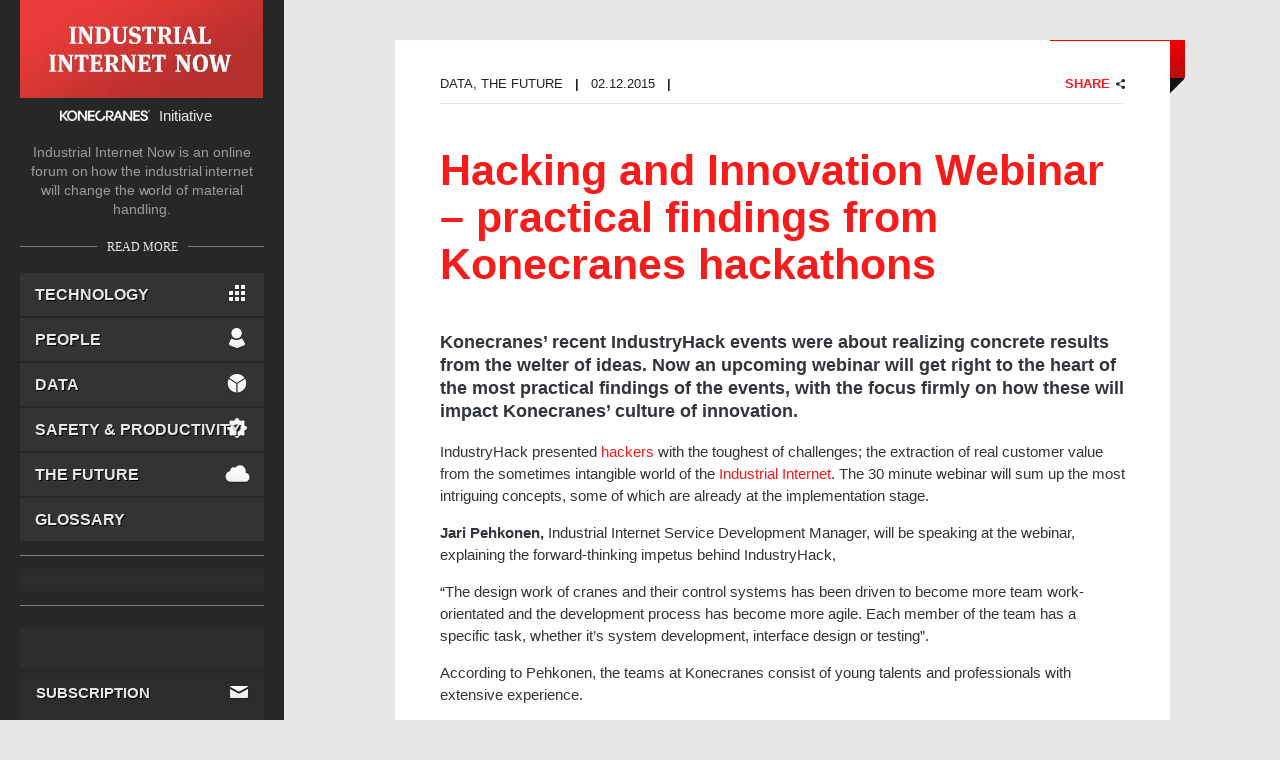

--- FILE ---
content_type: text/html; charset=utf-8
request_url: https://industrialinternetnow.com/hacking-and-innovation-webinar-practical-findings-from-konecranes-hackathons/
body_size: 6006
content:
<!DOCTYPE html>
<html class="no-js" lang="fi">
<head>
  <meta charset="utf-8">
  <meta name="viewport" content="width=device-width, initial-scale=1.0, user-scalable=no">
  <meta http-equiv="X-UA-Compatible" content="IE=edge,chrome=1">
  <title>Hacking and Innovation Webinar – practical findings from Konecranes hackathons | Industrial Internet Now</title>
  <script src="//use.typekit.net/udz1zkz.js"></script>
  
  <link rel="alternate" type="application/rss+xml" title="Industrial Internet Now &raquo; Feed" href="/feed/">
  <link rel="alternate" type="application/rss+xml" title="Industrial Internet Now &raquo; Comments Feed" href="/comments/feed/">
  <link rel="alternate" type="application/rss+xml" title="Industrial Internet Now &raquo; Hacking and Innovation Webinar – practical findings from Konecranes hackathons Comments Feed" href="/hacking-and-innovation-webinar-practical-findings-from-konecranes-hackathons/feed/">
  
  <style type="text/css">
  img.wp-smiley,
  img.emoji {
        display: inline !important;
        border: none !important;
        box-shadow: none !important;
        height: 1em !important;
        width: 1em !important;
        margin: 0 .07em !important;
        vertical-align: -0.1em !important;
        background: none !important;
        padding: 0 !important;
  }
  </style>
  <link rel='stylesheet' id='page-list-style-css' href='/wp-content/plugins/page-list/css/page-list.css?ver=5.0' type='text/css' media='all'>
  <link rel='stylesheet' id='wp-search-suggest-css' href='/wp-content/plugins/wp-search-suggest/css/wpss-search-suggest.css?ver=2.1.0' type='text/css' media='all'>
  <link rel='stylesheet' id='style-css' href='/wp-content/themes/konecranes/css/app.css?ver=1.0' type='text/css' media='all'>
  <script type='text/javascript' src='//ajax.googleapis.com/ajax/libs/jquery/1.10.2/jquery.min.js?ver=1.10.2'></script>
  <script type='text/javascript' src='/wp-content/themes/konecranes/js/modernizr.min.js?ver=2.6.2'></script>
  <link rel="EditURI" type="application/rsd+xml" title="RSD" href="/xmlrpc.php?rsd">
  <link rel="wlwmanifest" type="application/wlwmanifest+xml" href="/wp-includes/wlwmanifest.xml">
  <link rel='prev' title='Ask Our Experts: A case example for Pulp &amp; Paper industries' href='/ask-our-experts-a-case-example-for-pulp-paper-industries/'>
  <link rel='next' title='IoT creates flexibility and optimized manufacturing processes' href='/iot-creates-flexibility-and-optimized-manufacturing-processes/'>
  <link rel='canonical' href='/hacking-and-innovation-webinar-practical-findings-from-konecranes-hackathons/'>
  <link rel='shortlink' href='/?p=1238'>
  <link rel="shortcut icon" href="/favicon.ico">
  <meta property="og:title" content="Hacking and Innovation Webinar – practical findings from Konecranes hackathons | Industrial Internet Now">
  <meta property="og:image" content="https://industrialinternetnow.com/wp-content/uploads/2015/12/rsz_img_1357-1024x385.jpg">
  <meta property="og:description" content="Konecranes’ recent IndustryHack events were about realizing concrete results from the welter of ideas. Now an upcoming webinar will get right to the heart of the most practical findings of the events, with the focus …">
</head>
<body class="single single-post postid-1238 single-format-standard">
  <noscript></noscript>
  <div id="fb-root"></div>
  <div class="mobile-header">
    <div class="row">
      <div class="columns header">
        <div class="iin">
          <a href="/"><img src="/wp-content/themes/konecranes/img/industrial-internet-now.png" alt="Industrial Internet Now"></a>
        </div>
      </div>
    </div>
    <div class="row">
      <div class="small-12 medium-12 columns menu">
        <div class="mobile-nav">
          <a href="#" class="menu-link"><img src="/wp-content/themes/konecranes/img/icon-menu.png" alt="Menu"></a>
          <div class="menu-mobile-container">
            <ul id="menu-mobile" class="menu">
              <li id="menu-item-99" class="tile menu-item menu-item-type-post_type menu-item-object-page menu-item-99">
                <a href="/technology/">Technology</a>
              </li>
              <li id="menu-item-100" class="user menu-item menu-item-type-post_type menu-item-object-page menu-item-100">
                <a href="/people/">People</a>
              </li>
              <li id="menu-item-101" class="pie menu-item menu-item-type-post_type menu-item-object-page menu-item-101">
                <a href="/data/">Data</a>
              </li>
              <li id="menu-item-102" class="gear menu-item menu-item-type-post_type menu-item-object-page menu-item-102">
                <a href="/safety-productivity/">Safety &#038; productivity</a>
              </li>
              <li id="menu-item-103" class="cloud menu-item menu-item-type-post_type menu-item-object-page menu-item-103">
                <a href="/the-future/">The Future</a>
              </li>
            </ul>
          </div>
        </div>
        <div class="mobile-search">
          <a href="#" class="search-link"><img src="/wp-content/themes/konecranes/img/icon-search.png" alt="Search"></a>
          <div class="mobile-search-wrapper">
            
          </div>
        </div>
        <div class="mobile-twitter">
          
          <div class="mobile-twitter-wrapper">
            <ul class="really_simple_twitter_widget">
              <li>RT : Konecranes Los Angeles Christmas Party! Here is to another great year with a great company &amp; great friends! <span class="rstw_comma">,</span> <span class="twitter-timestamp" title="2016/01/24 16:37">11 hours ago</span>
              </li>
              <li>Time to catch up w/ your Saturday reading. What about discovering the world of ?  <span class="rstw_comma">,</span> <span class="twitter-timestamp" title="2016/01/23 10:01">Jan 23</span>
              </li>
            </ul>
            <p></p>
          </div>
        </div>
      </div>
    </div>
  </div>
  <div id="sidebar">
    <div class="wrapper">
      <a href="/"><img src="/wp-content/themes/konecranes/img/LOGO.jpg"></a>
      <div class="konecranes-logo">
        <a href="http://www.konecranes.com"><img src="/wp-content/themes/konecranes/img/Konecranes_logo_white.png"> <span>Initiative</span></a>
      </div>
      <p class="text-center">Industrial Internet Now is an online forum on how the industrial internet will change the world of material handling.</p>
      <div class="row stroke-link-wrapper">
        <a href="/industrial-internet-now/" class="stroke-link">Read more</a>
      </div>
      <div class="nav-menu">
        <ul class="inline-list">
          <li id="menu-item-22" class="tiles menu-item menu-item-type-post_type menu-item-object-page menu-item-22">
            <a href="/technology/">Technology</a>
          </li>
          <li id="menu-item-20" class="user menu-item menu-item-type-post_type menu-item-object-page menu-item-20">
            <a href="/people/">People</a>
          </li>
          <li id="menu-item-19" class="pie menu-item menu-item-type-post_type menu-item-object-page menu-item-19">
            <a href="/data/">Data</a>
          </li>
          <li id="menu-item-21" class="gear menu-item menu-item-type-post_type menu-item-object-page menu-item-21">
            <a href="/safety-productivity/">Safety &#038; productivity</a>
          </li>
          <li id="menu-item-98" class="cloud menu-item menu-item-type-post_type menu-item-object-page menu-item-98">
            <a href="/the-future/">The Future</a>
          </li>
          <li id="menu-item-1249" class="letters menu-item menu-item-type-taxonomy menu-item-object-category menu-item-1249">
            <a href="/category/glossary/">Glossary</a>
          </li>
        </ul>
      </div>
      <div class="stroke"></div>
      <div class="search-wrapper">
        
      </div>
      <div class="stroke"></div>
      <div class="widgets">
        <aside>
          <h3></h3>
          <ul class="really_simple_twitter_widget">
            <li>RT : Time to catch up w/ your Saturday reading. What about discovering the world of ?  <span class="rstw_comma">,</span> <span class="twitter-timestamp" title="2016/01/23 16:03">Jan 23</span>
            </li>
            <li>RT : Developed economies likely to benefit from 4th :     <span class="rstw_comma">,</span> <span class="twitter-timestamp" title="2016/01/22 19:16">Jan 22</span>
            </li>
            <li>Thank you  for becoming our 500th follower! Looking forward to discussing all things  related.<span class="rstw_comma">,</span> <span class="twitter-timestamp" title="2016/01/20 11:03">Jan 20</span>
            </li>
          </ul>
          <div class="rstw_link_user">
            
          </div>
        </aside>
      </div>
      <div class="subscriber">
        <a href="/subscription/" class="iframebox">Subscription <img src="/wp-content/themes/konecranes/img/subscription.png" alt="Subscribe"></a> <a href="/contribute/" class="iframebox">Contribute <img src="/wp-content/themes/konecranes/img/subscription.png" alt="Contribute"></a>
      </div>
      <p class="terms"><a href="/privacy-policy/">Privacy Policy</a> | <a href="/terms-use/">Terms of Use</a></p>
    </div>
  </div>
  <div class="wrapper">
    <article class="article">
      <div class="row">
        <section class="large-12 columns nopad header">
          <img src="/wp-content/uploads/2015/12/rsz_img_1357-1024x385.jpg" data-interchange="[https://industrialinternetnow.com/wp-content/uploads/2015/12/rsz_img_1357-600x370.jpg, (only screen and (max-width: 979px))], [https://industrialinternetnow.com/wp-content/uploads/2015/12/rsz_img_1357-1024x385.jpg, (only screen and (min-width: 980px))]" class="bg" alt="">
          <div class="tools">
            <img src="/wp-content/themes/konecranes/img/icon-tools.png" alt="icon-tools" class="icon-tools">
            <p><a href="#" class="comments-link">Tools</a></p><img src="/wp-content/themes/konecranes/img/triangle.png" alt="triangle" class="triangle">
            <div class="menu-wrapper">
              <ul>
                <li>
                  <a href="#" class="print">Print article</a>
                </li>
                <li>
                  <a href="#" class="share-link clickable">Share</a>
                  <div class="share-container">    <img src="/wp-content/themes/konecranes/img/red-triangle.png" alt="" class="red-triangle"></div>
                </li>
                <li>
                  <a href="/?cat=5&amp;feed=rss2">RSS feed</a>
                </li>
              </ul>
              <div class="menu-toolbar-container">
                <ul id="menu-toolbar" class="menu">
                  <li id="menu-item-136" class="feedback menu-item menu-item-type-post_type menu-item-object-page menu-item-136">
                    <a href="/feedback/">Feedback</a>
                  </li>
                </ul>
              </div>
            </div>
          </div>
        </section>
      </div>
      <div class="row">
        <section class="large-8 columns right-border">
          <div class="row info">
            <span class="catlist"><a href="/data/" rel="category tag">Data</a>, <a href="/the-future/" rel="category tag">The Future</a></span> <span class="vdivider">|</span> 02.12.2015 <span class="vdivider">|</span>
            <div class="share">
              <a href="#" class="share-link-button button"><img src="/wp-content/themes/konecranes/img/share-button-image.png" data-interchange="[https://industrialinternetnow.com/wp-content/themes/konecranes/img/share-button-image-mobile.png, (only screen and (max-width: 1023px))], [https://industrialinternetnow.com/wp-content/themes/konecranes/img/share-button-image.png, (only screen and (min-width: 1024px))]"> Share</a> <a href="#" class="share-link">Share</a>
              <div class="share-container">    <img src="/wp-content/themes/konecranes/img/red-triangle.png" alt="" class="red-triangle"></div>
            </div>
          </div>
          <div class="row content-wrapper">
            <h1 class="article-header">Hacking and Innovation Webinar – practical findings from Konecranes hackathons</h1>
            <h3><strong>Konecranes’ recent IndustryHack events were about realizing concrete results from the welter of ideas. Now an upcoming webinar will get right to the heart of the most practical findings of the events, with the focus firmly on how these will impact Konecranes’ culture of innovation.</strong></h3>
            <p>IndustryHack presented <a href="/category/glossary/#word-1273" target="_blank">hackers</a> with the toughest of challenges; the extraction of real customer value from the sometimes intangible world of the <a href="/category/glossary/#word-1210">Industrial Internet</a>. The 30 minute webinar will sum up the most intriguing concepts, some of which are already at the implementation stage.</p>
            <p><strong>Jari Pehkonen,</strong> Industrial Internet Service Development Manager, will be speaking at the webinar, explaining the forward-thinking impetus behind IndustryHack,</p>
            <p>“The design work of cranes and their control systems has been driven to become more team work-orientated and the development process has become more agile. Each member of the team has a specific task, whether it’s system development, interface design or testing”.</p>
            <p>According to Pehkonen, the teams at Konecranes consist of young talents and professionals with extensive experience.</p>
            <p>“This has created team spirit and fostered a culture of team work in a new way, improving the quality of the systems created and leading to an environment of innovation, where employees with different backgrounds and experience level learn from each other. This culture also enables new and bold events such as the <a href="/category/glossary/#word-1274" target="_blank">hackathons</a>”.</p>
            <h3><strong>Webinar will shed light on new ways of working</strong></h3>
            <p><strong>Andrew Quinn</strong>, Process and Training Owner, will also be speaking at the webinar, presenting real case studies from IndustryHack and explaining how the Industrial Internet can change the workplace for the better.</p>
            <p>As Quinn says, “One of the big ideas was inspecting without inspection; a new way of gathering data from various machines and utilizing this, so that when our technicians actually go to site they already know what work needs to be carried out”.</p>
            <p>This webinar will be a must for anyone interested in the pragmatic realization of the Industrial Internet and takes place on December 8, 2015 at 3PM (UTC +2h). Sign up here: <a href="http://www.konecranes.com/webinar" target="_blank">https://attendee.gotowebinar.com/register/4095891190657136385</a></p>
          </div>
          <div class="row mobile-share">
            <div class="share">
              <a href="#" class="share-link-button button"><img src="/wp-content/themes/konecranes/img/share-button-image.png" data-interchange="[https://industrialinternetnow.com/wp-content/themes/konecranes/img/share-button-image-mobile.png, (only screen and (max-width: 1023px))], [https://industrialinternetnow.com/wp-content/themes/konecranes/img/share-button-image.png, (only screen and (min-width: 1024px))]"> Share</a> <a href="#" class="share-link">Share</a>
              <div class="share-container">    <img src="/wp-content/themes/konecranes/img/red-triangle.png" alt="" class="red-triangle"></div>
            </div>
          </div>
          <div class="row author">
            <div class="large-1 medium-3 small-3 columns image">
              <div class="entry_author_image"><img src="/wp-content/authors/kcadmin-24.png" alt="Industrial Internet Now" width="37" height="73"></div>
            </div>
            <div class="large-9 medium-9 small-9 columns text">
              <p><b>Industrial Internet Now</b><br></p>
            </div>
            <div class="large-2 medium-2 small-2 columns share">
              <div class="share">
                <a href="#" class="share-link-button button"><img src="/wp-content/themes/konecranes/img/share-button-image.png" data-interchange="[https://industrialinternetnow.com/wp-content/themes/konecranes/img/share-button-image-mobile.png, (only screen and (max-width: 1023px))], [https://industrialinternetnow.com/wp-content/themes/konecranes/img/share-button-image.png, (only screen and (min-width: 1024px))]"> Share</a> <a href="#" class="share-link">Share</a>
                <div class="share-container">    <img src="/wp-content/themes/konecranes/img/red-triangle.png" alt="" class="red-triangle"></div>
              </div>
            </div>
          </div>
          <div class="row medium-only border-bottom">
            <div class="small-7 medium-7 large-7 columns related-posts">
              <h3>Recommended articles</h3>
            </div>
            <div class="small-5 medium-5 large-5 columns related-posts">
              <h3>Article Tags</h3>
            </div>
          </div>
          <div class="row medium-only">
            <div class="small-7 medium-7 large-7 columns related-posts">
              <div class="item">
                <p><a href="/2016-the-year-of-analytics/">2016 – The year of analytics</a></p>
              </div>
              <div class="item">
                <p><a href="/equip-utilize-make-it-actionable-steps-to-realizing-the-industrial-internet/">Equip, utilize, make it actionable – steps to realizing the Industrial Internet</a></p>
              </div>
              <div class="item">
                <p><a href="/arranging-hackathons-to-make-iot-innovation-easy/">Arranging hackathons to make IoT-innovation easy</a></p>
              </div>
              <div class="item">
                <p><a href="/interfaces-play-a-big-part-in-connecting-machinery-and-the-operators/">Interfaces play a big part in connecting machinery and the operators</a></p>
              </div>
              <div class="item">
                <p><a href="/audi-leading-the-way-for-smart-automotive-production/">Audi leading the way for smart automotive production</a></p>
              </div>
            </div>
            <div class="small-5 medium-5 large-5 columns post-tags-med">
              <div class="tag">
                <a href="/tag/data/" class="text">Data</a>
                <div class="count">
                  59
                </div>
              </div>
              <div class="tag">
                <a href="/tag/the-future/" class="text">The Future</a>
                <div class="count">
                  28
                </div>
              </div>
            </div>
          </div>
          <div class="row comments-wrapper">
            <div id="comments" class="small-12 columns">
              <div id="respond" class="comment-respond">
                <h3 id="reply-title" class="comment-reply-title">Join the conversation! <small><a rel="nofollow" id="cancel-comment-reply-link" href="/hacking-and-innovation-webinar-practical-findings-from-konecranes-hackathons/#respond" style="display:none;">Cancel reply</a></small></h3>
                
              </div>
            </div>
          </div>
        </section>
        <section class="large-4 columns post-sidebar">
          <div class="row related-posts">
            <h3>Recommended articles</h3>
            <div class="item">
              <p><a href="/2016-the-year-of-analytics/">2016 – The year of analytics</a></p>
              <div class="category-wrapper">
                <ul class="post-categories">
                  <li>
                    <a href="/category/data/" rel="category tag">Data</a>
                  </li>
                  <li>
                    <a href="/category/technology/" rel="category tag">Technology</a>
                  </li>
                  <li>
                    <a href="/category/the-future/" rel="category tag">The Future</a>
                  </li>
                </ul>| 22.01.2016
              </div>
            </div>
            <div class="item">
              <p><a href="/equip-utilize-make-it-actionable-steps-to-realizing-the-industrial-internet/">Equip, utilize, make it actionable – steps to realizing the Industrial Internet</a></p>
              <div class="category-wrapper">
                <ul class="post-categories">
                  <li>
                    <a href="/category/data/" rel="category tag">Data</a>
                  </li>
                  <li>
                    <a href="/category/people/" rel="category tag">People</a>
                  </li>
                </ul>| 20.01.2016
              </div>
            </div>
            <div class="item">
              <p><a href="/arranging-hackathons-to-make-iot-innovation-easy/">Arranging hackathons to make IoT-innovation easy</a></p>
              <div class="category-wrapper">
                <ul class="post-categories">
                  <li>
                    <a href="/category/data/" rel="category tag">Data</a>
                  </li>
                  <li>
                    <a href="/category/the-future/" rel="category tag">The Future</a>
                  </li>
                </ul>| 06.01.2016
              </div>
            </div>
            <div class="item">
              <p><a href="/interfaces-play-a-big-part-in-connecting-machinery-and-the-operators/">Interfaces play a big part in connecting machinery and the operators</a></p>
              <div class="category-wrapper">
                <ul class="post-categories">
                  <li>
                    <a href="/category/technology/" rel="category tag">Technology</a>
                  </li>
                  <li>
                    <a href="/category/the-future/" rel="category tag">The Future</a>
                  </li>
                </ul>| 30.12.2015
              </div>
            </div>
            <div class="item">
              <p><a href="/audi-leading-the-way-for-smart-automotive-production/">Audi leading the way for smart automotive production</a></p>
              <div class="category-wrapper">
                <ul class="post-categories">
                  <li>
                    <a href="/category/data/" rel="category tag">Data</a>
                  </li>
                  <li>
                    <a href="/category/safety-productivity/" rel="category tag">Safety &amp; Productivity</a>
                  </li>
                </ul>| 23.12.2015
              </div>
            </div>
          </div>
          <div class="row post-tags clearfix">
            <h3>Article Tags</h3>
            <div class="tag">
              <a href="/tag/data/" class="text">Data</a>
              <div class="count">
                59
              </div>
            </div>
            <div class="tag">
              <a href="/tag/the-future/" class="text">The Future</a>
              <div class="count">
                28
              </div>
            </div>
          </div>
        </section>
      </div>
    </article>
    <div class="article-footer clearfix row">
      <div class="small-12 small-only mobile-logo"><img src="/wp-content/themes/konecranes/img/konecranes-mobile.png" alt="Konecranes"></div>
      <div class="small-7 medium-7 large-7 columns navi-wrapper">
        <div class="menu-footer-menu-container">
          <ul id="menu-footer-menu" class="menu">
            <li id="menu-item-133" class="menu-item menu-item-type-post_type menu-item-object-page menu-item-133">
              <a href="/terms-use/">Terms of Use</a>
            </li>
            <li id="menu-item-403" class="menu-item menu-item-type-post_type menu-item-object-page menu-item-403">
              <a href="/privacy-policy/">Privacy Policy</a>
            </li>
            <li id="menu-item-87" class="menu-item menu-item-type-post_type menu-item-object-page menu-item-87">
              <a href="/sitemap/">Sitemap</a>
            </li>
          </ul>
        </div>
      </div>
      <div class="small-5 medium-5 large-5 columns text-right logo">
        <a href="http://www.konecranes.com/" target="_blank"><img src="/wp-content/themes/konecranes/img/konecranes-logo-small.png" alt="Konecranes"></a>
      </div>
    </div>
  </div>
  <footer class="footer"></footer>
  <script type='text/javascript' src='/wp-content/plugins/akismet/_inc/form.js?ver=3.1.5'></script> 
  <script type='text/javascript' src='/wp-includes/js/jquery/suggest.min.js?ver=1.1-20110113'></script> 
  <script type='text/javascript'>


  /* <![CDATA[ */
  var wpss_options = {"url":"http:\/\/industrialinternetnow.com\/wp-admin\/admin-ajax.php","nonce":"df8136bbd5","ajaxurl":"http:\/\/industrialinternetnow.com\/wp-admin\/admin-ajax.php?action=wp-search-suggest&_wpnonce=2f59bb44f7"};
  /* ]]> */
  </script> 
  <script type='text/javascript' src='/wp-content/plugins/wp-search-suggest/js/wpss-search-suggest.js?ver=2.1.0'></script> 
  <script type='text/javascript'>


  /* <![CDATA[ */
  var brbrApp = {"themeUrl":"http:\/\/industrialinternetnow.com\/wp-content\/themes\/konecranes","siteUrl":"http:\/\/industrialinternetnow.com","ajaxUrl":"http:\/\/industrialinternetnow.com\/wp-admin\/admin-ajax.php","nonceAjax":"f5981fbc0f","front":""};
  /* ]]> */
  </script> 
  <script type='text/javascript' src='/wp-content/themes/konecranes/js/app.min.js?ver=1.0'></script> 
   
   
   
  <script>


                $(document).foundation();
        $(function(){

            var send = function(cat, act, lab){
                                dataLayer.push({
                                        'event': 'gaTriggerEvent', // Required.
                                        'gaEventCategory': cat, // Required.
                                        'gaEventAction': act, // Required.
                                        'gaEventLabel': lab
                                });
                        };

            var title = $('html head').find('title').text();

            $('a[href="/subscription/"]').on('click', function() {

                send('button', 'click', 'subscription');

            });

            $('a[href="/contribute/"]').on('click', function() {

                send('button', 'click', 'contribute');

            });

            $('#st_subscribe_form').find('.btn.st_submitbtn').on('click', function() {

                send('form', 'subscription', 'submit-button');

            });

            $('#gform_next_button_2_10').on('click', function() {

                send('form', 'contribute', 'next-button');

            });

            $('#gform_previous_button_2').on('click', function() {

                send('form', 'contribute', 'previous-button');

            });

            $('#gform_submit_button_2').on('click', function() {

                send('form', 'contribute', 'submit-button');

            });

            $('#gform_submit_button_1').on('click', function() {

                send('form', 'feedback', 'submit-button');

            });

            $('.twitter_title_link').on('click', function() {

                send('button', 'click', 'twitter');

            });

            $('.feedback').on('click', function() {

                send('click', 'feedback', title);

            });

            $('a[href*="rss2]').on('click', function() {

                send('click', 'rss2', title);

            });

            $('a.print').on('click', function() {

                send('click', 'print', title);

            });

            $('.twitter').on('click', function(){

                send('share', 'twitter', title);

            });

            $('.linkedin').on('click', function(){

                send('share', 'linkedin', title);

            });

            $('.facebook').on('click', function(){

                send('share', 'facebook', title);

            });

            $('.gplus').on('click', function(){

                send('share', 'gplus', title);

            });

            $('.email').on('click', function(){

                send('share', 'email', title);

            });

            $('#commentform').find('#submit').on('click', function(){

                send('comment', 'submit', title);

            });

        });
  </script>
<script defer src="https://static.cloudflareinsights.com/beacon.min.js/vcd15cbe7772f49c399c6a5babf22c1241717689176015" integrity="sha512-ZpsOmlRQV6y907TI0dKBHq9Md29nnaEIPlkf84rnaERnq6zvWvPUqr2ft8M1aS28oN72PdrCzSjY4U6VaAw1EQ==" data-cf-beacon='{"version":"2024.11.0","token":"f3aa33639efd44159ef225cbb9a0db3b","r":1,"server_timing":{"name":{"cfCacheStatus":true,"cfEdge":true,"cfExtPri":true,"cfL4":true,"cfOrigin":true,"cfSpeedBrain":true},"location_startswith":null}}' crossorigin="anonymous"></script>
</body>
</html>


--- FILE ---
content_type: text/css;charset=UTF-8
request_url: https://industrialinternetnow.com/wp-content/themes/konecranes/css/app.css?ver=1.0
body_size: 18649
content:
@charset "UTF-8";/*!
  Ionicons, v2.0.0
  Created by Ben Sperry for the Ionic Framework, http://ionicons.com/
  https://twitter.com/benjsperry  https://twitter.com/ionicframework
  MIT License: https://github.com/driftyco/ionicons

  Android-style icons originally built by Google’s
  Material Design Icons: https://github.com/google/material-design-icons
  used under CC BY http://creativecommons.org/licenses/by/4.0/
  Modified icons to fit ionicon’s grid from original.
*/@font-face{font-family:Ionicons;src:url(../bower_components/Ionicons/fonts/ionicons.eot?v=2.0.0);src:url(../bower_components/Ionicons/fonts/ionicons.eot?v=2.0.0#iefix) format("embedded-opentype"),url(../bower_components/Ionicons/fonts/ionicons.ttf?v=2.0.0) format("truetype"),url(../bower_components/Ionicons/fonts/ionicons.woff?v=2.0.0) format("woff"),url(../bower_components/Ionicons/fonts/ionicons.svg?v=2.0.0#Ionicons) format("svg");font-weight:400;font-style:normal}.ion,.ion-alert-circled:before,.ion-alert:before,.ion-android-add-circle:before,.ion-android-add:before,.ion-android-alarm-clock:before,.ion-android-alert:before,.ion-android-apps:before,.ion-android-archive:before,.ion-android-arrow-back:before,.ion-android-arrow-down:before,.ion-android-arrow-dropdown-circle:before,.ion-android-arrow-dropdown:before,.ion-android-arrow-dropleft-circle:before,.ion-android-arrow-dropleft:before,.ion-android-arrow-dropright-circle:before,.ion-android-arrow-dropright:before,.ion-android-arrow-dropup-circle:before,.ion-android-arrow-dropup:before,.ion-android-arrow-forward:before,.ion-android-arrow-up:before,.ion-android-attach:before,.ion-android-bar:before,.ion-android-bicycle:before,.ion-android-boat:before,.ion-android-bookmark:before,.ion-android-bulb:before,.ion-android-bus:before,.ion-android-calendar:before,.ion-android-call:before,.ion-android-camera:before,.ion-android-cancel:before,.ion-android-car:before,.ion-android-cart:before,.ion-android-chat:before,.ion-android-checkbox-blank:before,.ion-android-checkbox-outline-blank:before,.ion-android-checkbox-outline:before,.ion-android-checkbox:before,.ion-android-checkmark-circle:before,.ion-android-clipboard:before,.ion-android-close:before,.ion-android-cloud-circle:before,.ion-android-cloud-done:before,.ion-android-cloud-outline:before,.ion-android-cloud:before,.ion-android-color-palette:before,.ion-android-compass:before,.ion-android-contact:before,.ion-android-contacts:before,.ion-android-contract:before,.ion-android-create:before,.ion-android-delete:before,.ion-android-desktop:before,.ion-android-document:before,.ion-android-done-all:before,.ion-android-done:before,.ion-android-download:before,.ion-android-drafts:before,.ion-android-exit:before,.ion-android-expand:before,.ion-android-favorite-outline:before,.ion-android-favorite:before,.ion-android-film:before,.ion-android-folder-open:before,.ion-android-folder:before,.ion-android-funnel:before,.ion-android-globe:before,.ion-android-hand:before,.ion-android-hangout:before,.ion-android-happy:before,.ion-android-home:before,.ion-android-image:before,.ion-android-laptop:before,.ion-android-list:before,.ion-android-locate:before,.ion-android-lock:before,.ion-android-mail:before,.ion-android-map:before,.ion-android-menu:before,.ion-android-microphone-off:before,.ion-android-microphone:before,.ion-android-more-horizontal:before,.ion-android-more-vertical:before,.ion-android-navigate:before,.ion-android-notifications-none:before,.ion-android-notifications-off:before,.ion-android-notifications:before,.ion-android-open:before,.ion-android-options:before,.ion-android-people:before,.ion-android-person-add:before,.ion-android-person:before,.ion-android-phone-landscape:before,.ion-android-phone-portrait:before,.ion-android-pin:before,.ion-android-plane:before,.ion-android-playstore:before,.ion-android-print:before,.ion-android-radio-button-off:before,.ion-android-radio-button-on:before,.ion-android-refresh:before,.ion-android-remove-circle:before,.ion-android-remove:before,.ion-android-restaurant:before,.ion-android-sad:before,.ion-android-search:before,.ion-android-send:before,.ion-android-settings:before,.ion-android-share-alt:before,.ion-android-share:before,.ion-android-star-half:before,.ion-android-star-outline:before,.ion-android-star:before,.ion-android-stopwatch:before,.ion-android-subway:before,.ion-android-sunny:before,.ion-android-sync:before,.ion-android-textsms:before,.ion-android-time:before,.ion-android-train:before,.ion-android-unlock:before,.ion-android-upload:before,.ion-android-volume-down:before,.ion-android-volume-mute:before,.ion-android-volume-off:before,.ion-android-volume-up:before,.ion-android-walk:before,.ion-android-warning:before,.ion-android-watch:before,.ion-android-wifi:before,.ion-aperture:before,.ion-archive:before,.ion-arrow-down-a:before,.ion-arrow-down-b:before,.ion-arrow-down-c:before,.ion-arrow-expand:before,.ion-arrow-graph-down-left:before,.ion-arrow-graph-down-right:before,.ion-arrow-graph-up-left:before,.ion-arrow-graph-up-right:before,.ion-arrow-left-a:before,.ion-arrow-left-b:before,.ion-arrow-left-c:before,.ion-arrow-move:before,.ion-arrow-resize:before,.ion-arrow-return-left:before,.ion-arrow-return-right:before,.ion-arrow-right-a:before,.ion-arrow-right-b:before,.ion-arrow-right-c:before,.ion-arrow-shrink:before,.ion-arrow-swap:before,.ion-arrow-up-a:before,.ion-arrow-up-b:before,.ion-arrow-up-c:before,.ion-asterisk:before,.ion-at:before,.ion-backspace-outline:before,.ion-backspace:before,.ion-bag:before,.ion-battery-charging:before,.ion-battery-empty:before,.ion-battery-full:before,.ion-battery-half:before,.ion-battery-low:before,.ion-beaker:before,.ion-beer:before,.ion-bluetooth:before,.ion-bonfire:before,.ion-bookmark:before,.ion-bowtie:before,.ion-briefcase:before,.ion-bug:before,.ion-calculator:before,.ion-calendar:before,.ion-camera:before,.ion-card:before,.ion-cash:before,.ion-chatbox-working:before,.ion-chatbox:before,.ion-chatboxes:before,.ion-chatbubble-working:before,.ion-chatbubble:before,.ion-chatbubbles:before,.ion-checkmark-circled:before,.ion-checkmark-round:before,.ion-checkmark:before,.ion-chevron-down:before,.ion-chevron-left:before,.ion-chevron-right:before,.ion-chevron-up:before,.ion-clipboard:before,.ion-clock:before,.ion-close-circled:before,.ion-close-round:before,.ion-close:before,.ion-closed-captioning:before,.ion-cloud:before,.ion-code-download:before,.ion-code-working:before,.ion-code:before,.ion-coffee:before,.ion-compass:before,.ion-compose:before,.ion-connection-bars:before,.ion-contrast:before,.ion-crop:before,.ion-cube:before,.ion-disc:before,.ion-document-text:before,.ion-document:before,.ion-drag:before,.ion-earth:before,.ion-easel:before,.ion-edit:before,.ion-egg:before,.ion-eject:before,.ion-email-unread:before,.ion-email:before,.ion-erlenmeyer-flask-bubbles:before,.ion-erlenmeyer-flask:before,.ion-eye-disabled:before,.ion-eye:before,.ion-female:before,.ion-filing:before,.ion-film-marker:before,.ion-fireball:before,.ion-flag:before,.ion-flame:before,.ion-flash-off:before,.ion-flash:before,.ion-folder:before,.ion-fork-repo:before,.ion-fork:before,.ion-forward:before,.ion-funnel:before,.ion-gear-a:before,.ion-gear-b:before,.ion-grid:before,.ion-hammer:before,.ion-happy-outline:before,.ion-happy:before,.ion-headphone:before,.ion-heart-broken:before,.ion-heart:before,.ion-help-buoy:before,.ion-help-circled:before,.ion-help:before,.ion-home:before,.ion-icecream:before,.ion-image:before,.ion-images:before,.ion-information-circled:before,.ion-information:before,.ion-ionic:before,.ion-ios-alarm-outline:before,.ion-ios-alarm:before,.ion-ios-albums-outline:before,.ion-ios-albums:before,.ion-ios-americanfootball-outline:before,.ion-ios-americanfootball:before,.ion-ios-analytics-outline:before,.ion-ios-analytics:before,.ion-ios-arrow-back:before,.ion-ios-arrow-down:before,.ion-ios-arrow-forward:before,.ion-ios-arrow-left:before,.ion-ios-arrow-right:before,.ion-ios-arrow-thin-down:before,.ion-ios-arrow-thin-left:before,.ion-ios-arrow-thin-right:before,.ion-ios-arrow-thin-up:before,.ion-ios-arrow-up:before,.ion-ios-at-outline:before,.ion-ios-at:before,.ion-ios-barcode-outline:before,.ion-ios-barcode:before,.ion-ios-baseball-outline:before,.ion-ios-baseball:before,.ion-ios-basketball-outline:before,.ion-ios-basketball:before,.ion-ios-bell-outline:before,.ion-ios-bell:before,.ion-ios-body-outline:before,.ion-ios-body:before,.ion-ios-bolt-outline:before,.ion-ios-bolt:before,.ion-ios-book-outline:before,.ion-ios-book:before,.ion-ios-bookmarks-outline:before,.ion-ios-bookmarks:before,.ion-ios-box-outline:before,.ion-ios-box:before,.ion-ios-briefcase-outline:before,.ion-ios-briefcase:before,.ion-ios-browsers-outline:before,.ion-ios-browsers:before,.ion-ios-calculator-outline:before,.ion-ios-calculator:before,.ion-ios-calendar-outline:before,.ion-ios-calendar:before,.ion-ios-camera-outline:before,.ion-ios-camera:before,.ion-ios-cart-outline:before,.ion-ios-cart:before,.ion-ios-chatboxes-outline:before,.ion-ios-chatboxes:before,.ion-ios-chatbubble-outline:before,.ion-ios-chatbubble:before,.ion-ios-checkmark-empty:before,.ion-ios-checkmark-outline:before,.ion-ios-checkmark:before,.ion-ios-circle-filled:before,.ion-ios-circle-outline:before,.ion-ios-clock-outline:before,.ion-ios-clock:before,.ion-ios-close-empty:before,.ion-ios-close-outline:before,.ion-ios-close:before,.ion-ios-cloud-download-outline:before,.ion-ios-cloud-download:before,.ion-ios-cloud-outline:before,.ion-ios-cloud-upload-outline:before,.ion-ios-cloud-upload:before,.ion-ios-cloud:before,.ion-ios-cloudy-night-outline:before,.ion-ios-cloudy-night:before,.ion-ios-cloudy-outline:before,.ion-ios-cloudy:before,.ion-ios-cog-outline:before,.ion-ios-cog:before,.ion-ios-color-filter-outline:before,.ion-ios-color-filter:before,.ion-ios-color-wand-outline:before,.ion-ios-color-wand:before,.ion-ios-compose-outline:before,.ion-ios-compose:before,.ion-ios-contact-outline:before,.ion-ios-contact:before,.ion-ios-copy-outline:before,.ion-ios-copy:before,.ion-ios-crop-strong:before,.ion-ios-crop:before,.ion-ios-download-outline:before,.ion-ios-download:before,.ion-ios-drag:before,.ion-ios-email-outline:before,.ion-ios-email:before,.ion-ios-eye-outline:before,.ion-ios-eye:before,.ion-ios-fastforward-outline:before,.ion-ios-fastforward:before,.ion-ios-filing-outline:before,.ion-ios-filing:before,.ion-ios-film-outline:before,.ion-ios-film:before,.ion-ios-flag-outline:before,.ion-ios-flag:before,.ion-ios-flame-outline:before,.ion-ios-flame:before,.ion-ios-flask-outline:before,.ion-ios-flask:before,.ion-ios-flower-outline:before,.ion-ios-flower:before,.ion-ios-folder-outline:before,.ion-ios-folder:before,.ion-ios-football-outline:before,.ion-ios-football:before,.ion-ios-game-controller-a-outline:before,.ion-ios-game-controller-a:before,.ion-ios-game-controller-b-outline:before,.ion-ios-game-controller-b:before,.ion-ios-gear-outline:before,.ion-ios-gear:before,.ion-ios-glasses-outline:before,.ion-ios-glasses:before,.ion-ios-grid-view-outline:before,.ion-ios-grid-view:before,.ion-ios-heart-outline:before,.ion-ios-heart:before,.ion-ios-help-empty:before,.ion-ios-help-outline:before,.ion-ios-help:before,.ion-ios-home-outline:before,.ion-ios-home:before,.ion-ios-infinite-outline:before,.ion-ios-infinite:before,.ion-ios-information-empty:before,.ion-ios-information-outline:before,.ion-ios-information:before,.ion-ios-ionic-outline:before,.ion-ios-keypad-outline:before,.ion-ios-keypad:before,.ion-ios-lightbulb-outline:before,.ion-ios-lightbulb:before,.ion-ios-list-outline:before,.ion-ios-list:before,.ion-ios-location-outline:before,.ion-ios-location:before,.ion-ios-locked-outline:before,.ion-ios-locked:before,.ion-ios-loop-strong:before,.ion-ios-loop:before,.ion-ios-medical-outline:before,.ion-ios-medical:before,.ion-ios-medkit-outline:before,.ion-ios-medkit:before,.ion-ios-mic-off:before,.ion-ios-mic-outline:before,.ion-ios-mic:before,.ion-ios-minus-empty:before,.ion-ios-minus-outline:before,.ion-ios-minus:before,.ion-ios-monitor-outline:before,.ion-ios-monitor:before,.ion-ios-moon-outline:before,.ion-ios-moon:before,.ion-ios-more-outline:before,.ion-ios-more:before,.ion-ios-musical-note:before,.ion-ios-musical-notes:before,.ion-ios-navigate-outline:before,.ion-ios-navigate:before,.ion-ios-nutrition-outline:before,.ion-ios-nutrition:before,.ion-ios-paper-outline:before,.ion-ios-paper:before,.ion-ios-paperplane-outline:before,.ion-ios-paperplane:before,.ion-ios-partlysunny-outline:before,.ion-ios-partlysunny:before,.ion-ios-pause-outline:before,.ion-ios-pause:before,.ion-ios-paw-outline:before,.ion-ios-paw:before,.ion-ios-people-outline:before,.ion-ios-people:before,.ion-ios-person-outline:before,.ion-ios-person:before,.ion-ios-personadd-outline:before,.ion-ios-personadd:before,.ion-ios-photos-outline:before,.ion-ios-photos:before,.ion-ios-pie-outline:before,.ion-ios-pie:before,.ion-ios-pint-outline:before,.ion-ios-pint:before,.ion-ios-play-outline:before,.ion-ios-play:before,.ion-ios-plus-empty:before,.ion-ios-plus-outline:before,.ion-ios-plus:before,.ion-ios-pricetag-outline:before,.ion-ios-pricetag:before,.ion-ios-pricetags-outline:before,.ion-ios-pricetags:before,.ion-ios-printer-outline:before,.ion-ios-printer:before,.ion-ios-pulse-strong:before,.ion-ios-pulse:before,.ion-ios-rainy-outline:before,.ion-ios-rainy:before,.ion-ios-recording-outline:before,.ion-ios-recording:before,.ion-ios-redo-outline:before,.ion-ios-redo:before,.ion-ios-refresh-empty:before,.ion-ios-refresh-outline:before,.ion-ios-refresh:before,.ion-ios-reload:before,.ion-ios-reverse-camera-outline:before,.ion-ios-reverse-camera:before,.ion-ios-rewind-outline:before,.ion-ios-rewind:before,.ion-ios-rose-outline:before,.ion-ios-rose:before,.ion-ios-search-strong:before,.ion-ios-search:before,.ion-ios-settings-strong:before,.ion-ios-settings:before,.ion-ios-shuffle-strong:before,.ion-ios-shuffle:before,.ion-ios-skipbackward-outline:before,.ion-ios-skipbackward:before,.ion-ios-skipforward-outline:before,.ion-ios-skipforward:before,.ion-ios-snowy:before,.ion-ios-speedometer-outline:before,.ion-ios-speedometer:before,.ion-ios-star-half:before,.ion-ios-star-outline:before,.ion-ios-star:before,.ion-ios-stopwatch-outline:before,.ion-ios-stopwatch:before,.ion-ios-sunny-outline:before,.ion-ios-sunny:before,.ion-ios-telephone-outline:before,.ion-ios-telephone:before,.ion-ios-tennisball-outline:before,.ion-ios-tennisball:before,.ion-ios-thunderstorm-outline:before,.ion-ios-thunderstorm:before,.ion-ios-time-outline:before,.ion-ios-time:before,.ion-ios-timer-outline:before,.ion-ios-timer:before,.ion-ios-toggle-outline:before,.ion-ios-toggle:before,.ion-ios-trash-outline:before,.ion-ios-trash:before,.ion-ios-undo-outline:before,.ion-ios-undo:before,.ion-ios-unlocked-outline:before,.ion-ios-unlocked:before,.ion-ios-upload-outline:before,.ion-ios-upload:before,.ion-ios-videocam-outline:before,.ion-ios-videocam:before,.ion-ios-volume-high:before,.ion-ios-volume-low:before,.ion-ios-wineglass-outline:before,.ion-ios-wineglass:before,.ion-ios-world-outline:before,.ion-ios-world:before,.ion-ipad:before,.ion-iphone:before,.ion-ipod:before,.ion-jet:before,.ion-key:before,.ion-knife:before,.ion-laptop:before,.ion-leaf:before,.ion-levels:before,.ion-lightbulb:before,.ion-link:before,.ion-load-a:before,.ion-load-b:before,.ion-load-c:before,.ion-load-d:before,.ion-location:before,.ion-lock-combination:before,.ion-locked:before,.ion-log-in:before,.ion-log-out:before,.ion-loop:before,.ion-magnet:before,.ion-male:before,.ion-man:before,.ion-map:before,.ion-medkit:before,.ion-merge:before,.ion-mic-a:before,.ion-mic-b:before,.ion-mic-c:before,.ion-minus-circled:before,.ion-minus-round:before,.ion-minus:before,.ion-model-s:before,.ion-monitor:before,.ion-more:before,.ion-mouse:before,.ion-music-note:before,.ion-navicon-round:before,.ion-navicon:before,.ion-navigate:before,.ion-network:before,.ion-no-smoking:before,.ion-nuclear:before,.ion-outlet:before,.ion-paintbrush:before,.ion-paintbucket:before,.ion-paper-airplane:before,.ion-paperclip:before,.ion-pause:before,.ion-person-add:before,.ion-person-stalker:before,.ion-person:before,.ion-pie-graph:before,.ion-pin:before,.ion-pinpoint:before,.ion-pizza:before,.ion-plane:before,.ion-planet:before,.ion-play:before,.ion-playstation:before,.ion-plus-circled:before,.ion-plus-round:before,.ion-plus:before,.ion-podium:before,.ion-pound:before,.ion-power:before,.ion-pricetag:before,.ion-pricetags:before,.ion-printer:before,.ion-pull-request:before,.ion-qr-scanner:before,.ion-quote:before,.ion-radio-waves:before,.ion-record:before,.ion-refresh:before,.ion-reply-all:before,.ion-reply:before,.ion-ribbon-a:before,.ion-ribbon-b:before,.ion-sad-outline:before,.ion-sad:before,.ion-scissors:before,.ion-search:before,.ion-settings:before,.ion-share:before,.ion-shuffle:before,.ion-skip-backward:before,.ion-skip-forward:before,.ion-social-android-outline:before,.ion-social-android:before,.ion-social-angular-outline:before,.ion-social-angular:before,.ion-social-apple-outline:before,.ion-social-apple:before,.ion-social-bitcoin-outline:before,.ion-social-bitcoin:before,.ion-social-buffer-outline:before,.ion-social-buffer:before,.ion-social-chrome-outline:before,.ion-social-chrome:before,.ion-social-codepen-outline:before,.ion-social-codepen:before,.ion-social-css3-outline:before,.ion-social-css3:before,.ion-social-designernews-outline:before,.ion-social-designernews:before,.ion-social-dribbble-outline:before,.ion-social-dribbble:before,.ion-social-dropbox-outline:before,.ion-social-dropbox:before,.ion-social-euro-outline:before,.ion-social-euro:before,.ion-social-facebook-outline:before,.ion-social-facebook:before,.ion-social-foursquare-outline:before,.ion-social-foursquare:before,.ion-social-freebsd-devil:before,.ion-social-github-outline:before,.ion-social-github:before,.ion-social-google-outline:before,.ion-social-google:before,.ion-social-googleplus-outline:before,.ion-social-googleplus:before,.ion-social-hackernews-outline:before,.ion-social-hackernews:before,.ion-social-html5-outline:before,.ion-social-html5:before,.ion-social-instagram-outline:before,.ion-social-instagram:before,.ion-social-javascript-outline:before,.ion-social-javascript:before,.ion-social-linkedin-outline:before,.ion-social-linkedin:before,.ion-social-markdown:before,.ion-social-nodejs:before,.ion-social-octocat:before,.ion-social-pinterest-outline:before,.ion-social-pinterest:before,.ion-social-python:before,.ion-social-reddit-outline:before,.ion-social-reddit:before,.ion-social-rss-outline:before,.ion-social-rss:before,.ion-social-sass:before,.ion-social-skype-outline:before,.ion-social-skype:before,.ion-social-snapchat-outline:before,.ion-social-snapchat:before,.ion-social-tumblr-outline:before,.ion-social-tumblr:before,.ion-social-tux:before,.ion-social-twitch-outline:before,.ion-social-twitch:before,.ion-social-twitter-outline:before,.ion-social-twitter:before,.ion-social-usd-outline:before,.ion-social-usd:before,.ion-social-vimeo-outline:before,.ion-social-vimeo:before,.ion-social-whatsapp-outline:before,.ion-social-whatsapp:before,.ion-social-windows-outline:before,.ion-social-windows:before,.ion-social-wordpress-outline:before,.ion-social-wordpress:before,.ion-social-yahoo-outline:before,.ion-social-yahoo:before,.ion-social-yen-outline:before,.ion-social-yen:before,.ion-social-youtube-outline:before,.ion-social-youtube:before,.ion-soup-can-outline:before,.ion-soup-can:before,.ion-speakerphone:before,.ion-speedometer:before,.ion-spoon:before,.ion-star:before,.ion-stats-bars:before,.ion-steam:before,.ion-stop:before,.ion-thermometer:before,.ion-thumbsdown:before,.ion-thumbsup:before,.ion-toggle-filled:before,.ion-toggle:before,.ion-transgender:before,.ion-trash-a:before,.ion-trash-b:before,.ion-trophy:before,.ion-tshirt-outline:before,.ion-tshirt:before,.ion-umbrella:before,.ion-university:before,.ion-unlocked:before,.ion-upload:before,.ion-usb:before,.ion-videocamera:before,.ion-volume-high:before,.ion-volume-low:before,.ion-volume-medium:before,.ion-volume-mute:before,.ion-wand:before,.ion-waterdrop:before,.ion-wifi:before,.ion-wineglass:before,.ion-woman:before,.ion-wrench:before,.ion-xbox:before,.ionicons{display:inline-block;font-family:Ionicons;speak:none;font-style:normal;font-weight:400;font-variant:normal;text-transform:none;text-rendering:auto;line-height:1;-webkit-font-smoothing:antialiased;-moz-osx-font-smoothing:grayscale}.ion-alert:before{content:"\f101"}.ion-alert-circled:before{content:"\f100"}.ion-android-add:before{content:"\f2c7"}.ion-android-add-circle:before{content:"\f359"}.ion-android-alarm-clock:before{content:"\f35a"}.ion-android-alert:before{content:"\f35b"}.ion-android-apps:before{content:"\f35c"}.ion-android-archive:before{content:"\f2c9"}.ion-android-arrow-back:before{content:"\f2ca"}.ion-android-arrow-down:before{content:"\f35d"}.ion-android-arrow-dropdown:before{content:"\f35f"}.ion-android-arrow-dropdown-circle:before{content:"\f35e"}.ion-android-arrow-dropleft:before{content:"\f361"}.ion-android-arrow-dropleft-circle:before{content:"\f360"}.ion-android-arrow-dropright:before{content:"\f363"}.ion-android-arrow-dropright-circle:before{content:"\f362"}.ion-android-arrow-dropup:before{content:"\f365"}.ion-android-arrow-dropup-circle:before{content:"\f364"}.ion-android-arrow-forward:before{content:"\f30f"}.ion-android-arrow-up:before{content:"\f366"}.ion-android-attach:before{content:"\f367"}.ion-android-bar:before{content:"\f368"}.ion-android-bicycle:before{content:"\f369"}.ion-android-boat:before{content:"\f36a"}.ion-android-bookmark:before{content:"\f36b"}.ion-android-bulb:before{content:"\f36c"}.ion-android-bus:before{content:"\f36d"}.ion-android-calendar:before{content:"\f2d1"}.ion-android-call:before{content:"\f2d2"}.ion-android-camera:before{content:"\f2d3"}.ion-android-cancel:before{content:"\f36e"}.ion-android-car:before{content:"\f36f"}.ion-android-cart:before{content:"\f370"}.ion-android-chat:before{content:"\f2d4"}.ion-android-checkbox:before{content:"\f374"}.ion-android-checkbox-blank:before{content:"\f371"}.ion-android-checkbox-outline:before{content:"\f373"}.ion-android-checkbox-outline-blank:before{content:"\f372"}.ion-android-checkmark-circle:before{content:"\f375"}.ion-android-clipboard:before{content:"\f376"}.ion-android-close:before{content:"\f2d7"}.ion-android-cloud:before{content:"\f37a"}.ion-android-cloud-circle:before{content:"\f377"}.ion-android-cloud-done:before{content:"\f378"}.ion-android-cloud-outline:before{content:"\f379"}.ion-android-color-palette:before{content:"\f37b"}.ion-android-compass:before{content:"\f37c"}.ion-android-contact:before{content:"\f2d8"}.ion-android-contacts:before{content:"\f2d9"}.ion-android-contract:before{content:"\f37d"}.ion-android-create:before{content:"\f37e"}.ion-android-delete:before{content:"\f37f"}.ion-android-desktop:before{content:"\f380"}.ion-android-document:before{content:"\f381"}.ion-android-done:before{content:"\f383"}.ion-android-done-all:before{content:"\f382"}.ion-android-download:before{content:"\f2dd"}.ion-android-drafts:before{content:"\f384"}.ion-android-exit:before{content:"\f385"}.ion-android-expand:before{content:"\f386"}.ion-android-favorite:before{content:"\f388"}.ion-android-favorite-outline:before{content:"\f387"}.ion-android-film:before{content:"\f389"}.ion-android-folder:before{content:"\f2e0"}.ion-android-folder-open:before{content:"\f38a"}.ion-android-funnel:before{content:"\f38b"}.ion-android-globe:before{content:"\f38c"}.ion-android-hand:before{content:"\f2e3"}.ion-android-hangout:before{content:"\f38d"}.ion-android-happy:before{content:"\f38e"}.ion-android-home:before{content:"\f38f"}.ion-android-image:before{content:"\f2e4"}.ion-android-laptop:before{content:"\f390"}.ion-android-list:before{content:"\f391"}.ion-android-locate:before{content:"\f2e9"}.ion-android-lock:before{content:"\f392"}.ion-android-mail:before{content:"\f2eb"}.ion-android-map:before{content:"\f393"}.ion-android-menu:before{content:"\f394"}.ion-android-microphone:before{content:"\f2ec"}.ion-android-microphone-off:before{content:"\f395"}.ion-android-more-horizontal:before{content:"\f396"}.ion-android-more-vertical:before{content:"\f397"}.ion-android-navigate:before{content:"\f398"}.ion-android-notifications:before{content:"\f39b"}.ion-android-notifications-none:before{content:"\f399"}.ion-android-notifications-off:before{content:"\f39a"}.ion-android-open:before{content:"\f39c"}.ion-android-options:before{content:"\f39d"}.ion-android-people:before{content:"\f39e"}.ion-android-person:before{content:"\f3a0"}.ion-android-person-add:before{content:"\f39f"}.ion-android-phone-landscape:before{content:"\f3a1"}.ion-android-phone-portrait:before{content:"\f3a2"}.ion-android-pin:before{content:"\f3a3"}.ion-android-plane:before{content:"\f3a4"}.ion-android-playstore:before{content:"\f2f0"}.ion-android-print:before{content:"\f3a5"}.ion-android-radio-button-off:before{content:"\f3a6"}.ion-android-radio-button-on:before{content:"\f3a7"}.ion-android-refresh:before{content:"\f3a8"}.ion-android-remove:before{content:"\f2f4"}.ion-android-remove-circle:before{content:"\f3a9"}.ion-android-restaurant:before{content:"\f3aa"}.ion-android-sad:before{content:"\f3ab"}.ion-android-search:before{content:"\f2f5"}.ion-android-send:before{content:"\f2f6"}.ion-android-settings:before{content:"\f2f7"}.ion-android-share:before{content:"\f2f8"}.ion-android-share-alt:before{content:"\f3ac"}.ion-android-star:before{content:"\f2fc"}.ion-android-star-half:before{content:"\f3ad"}.ion-android-star-outline:before{content:"\f3ae"}.ion-android-stopwatch:before{content:"\f2fd"}.ion-android-subway:before{content:"\f3af"}.ion-android-sunny:before{content:"\f3b0"}.ion-android-sync:before{content:"\f3b1"}.ion-android-textsms:before{content:"\f3b2"}.ion-android-time:before{content:"\f3b3"}.ion-android-train:before{content:"\f3b4"}.ion-android-unlock:before{content:"\f3b5"}.ion-android-upload:before{content:"\f3b6"}.ion-android-volume-down:before{content:"\f3b7"}.ion-android-volume-mute:before{content:"\f3b8"}.ion-android-volume-off:before{content:"\f3b9"}.ion-android-volume-up:before{content:"\f3ba"}.ion-android-walk:before{content:"\f3bb"}.ion-android-warning:before{content:"\f3bc"}.ion-android-watch:before{content:"\f3bd"}.ion-android-wifi:before{content:"\f305"}.ion-aperture:before{content:"\f313"}.ion-archive:before{content:"\f102"}.ion-arrow-down-a:before{content:"\f103"}.ion-arrow-down-b:before{content:"\f104"}.ion-arrow-down-c:before{content:"\f105"}.ion-arrow-expand:before{content:"\f25e"}.ion-arrow-graph-down-left:before{content:"\f25f"}.ion-arrow-graph-down-right:before{content:"\f260"}.ion-arrow-graph-up-left:before{content:"\f261"}.ion-arrow-graph-up-right:before{content:"\f262"}.ion-arrow-left-a:before{content:"\f106"}.ion-arrow-left-b:before{content:"\f107"}.ion-arrow-left-c:before{content:"\f108"}.ion-arrow-move:before{content:"\f263"}.ion-arrow-resize:before{content:"\f264"}.ion-arrow-return-left:before{content:"\f265"}.ion-arrow-return-right:before{content:"\f266"}.ion-arrow-right-a:before{content:"\f109"}.ion-arrow-right-b:before{content:"\f10a"}.ion-arrow-right-c:before{content:"\f10b"}.ion-arrow-shrink:before{content:"\f267"}.ion-arrow-swap:before{content:"\f268"}.ion-arrow-up-a:before{content:"\f10c"}.ion-arrow-up-b:before{content:"\f10d"}.ion-arrow-up-c:before{content:"\f10e"}.ion-asterisk:before{content:"\f314"}.ion-at:before{content:"\f10f"}.ion-backspace:before{content:"\f3bf"}.ion-backspace-outline:before{content:"\f3be"}.ion-bag:before{content:"\f110"}.ion-battery-charging:before{content:"\f111"}.ion-battery-empty:before{content:"\f112"}.ion-battery-full:before{content:"\f113"}.ion-battery-half:before{content:"\f114"}.ion-battery-low:before{content:"\f115"}.ion-beaker:before{content:"\f269"}.ion-beer:before{content:"\f26a"}.ion-bluetooth:before{content:"\f116"}.ion-bonfire:before{content:"\f315"}.ion-bookmark:before{content:"\f26b"}.ion-bowtie:before{content:"\f3c0"}.ion-briefcase:before{content:"\f26c"}.ion-bug:before{content:"\f2be"}.ion-calculator:before{content:"\f26d"}.ion-calendar:before{content:"\f117"}.ion-camera:before{content:"\f118"}.ion-card:before{content:"\f119"}.ion-cash:before{content:"\f316"}.ion-chatbox:before{content:"\f11b"}.ion-chatbox-working:before{content:"\f11a"}.ion-chatboxes:before{content:"\f11c"}.ion-chatbubble:before{content:"\f11e"}.ion-chatbubble-working:before{content:"\f11d"}.ion-chatbubbles:before{content:"\f11f"}.ion-checkmark:before{content:"\f122"}.ion-checkmark-circled:before{content:"\f120"}.ion-checkmark-round:before{content:"\f121"}.ion-chevron-down:before{content:"\f123"}.ion-chevron-left:before{content:"\f124"}.ion-chevron-right:before{content:"\f125"}.ion-chevron-up:before{content:"\f126"}.ion-clipboard:before{content:"\f127"}.ion-clock:before{content:"\f26e"}.ion-close:before{content:"\f12a"}.ion-close-circled:before{content:"\f128"}.ion-close-round:before{content:"\f129"}.ion-closed-captioning:before{content:"\f317"}.ion-cloud:before{content:"\f12b"}.ion-code:before{content:"\f271"}.ion-code-download:before{content:"\f26f"}.ion-code-working:before{content:"\f270"}.ion-coffee:before{content:"\f272"}.ion-compass:before{content:"\f273"}.ion-compose:before{content:"\f12c"}.ion-connection-bars:before{content:"\f274"}.ion-contrast:before{content:"\f275"}.ion-crop:before{content:"\f3c1"}.ion-cube:before{content:"\f318"}.ion-disc:before{content:"\f12d"}.ion-document:before{content:"\f12f"}.ion-document-text:before{content:"\f12e"}.ion-drag:before{content:"\f130"}.ion-earth:before{content:"\f276"}.ion-easel:before{content:"\f3c2"}.ion-edit:before{content:"\f2bf"}.ion-egg:before{content:"\f277"}.ion-eject:before{content:"\f131"}.ion-email:before{content:"\f132"}.ion-email-unread:before{content:"\f3c3"}.ion-erlenmeyer-flask:before{content:"\f3c5"}.ion-erlenmeyer-flask-bubbles:before{content:"\f3c4"}.ion-eye:before{content:"\f133"}.ion-eye-disabled:before{content:"\f306"}.ion-female:before{content:"\f278"}.ion-filing:before{content:"\f134"}.ion-film-marker:before{content:"\f135"}.ion-fireball:before{content:"\f319"}.ion-flag:before{content:"\f279"}.ion-flame:before{content:"\f31a"}.ion-flash:before{content:"\f137"}.ion-flash-off:before{content:"\f136"}.ion-folder:before{content:"\f139"}.ion-fork:before{content:"\f27a"}.ion-fork-repo:before{content:"\f2c0"}.ion-forward:before{content:"\f13a"}.ion-funnel:before{content:"\f31b"}.ion-gear-a:before{content:"\f13d"}.ion-gear-b:before{content:"\f13e"}.ion-grid:before{content:"\f13f"}.ion-hammer:before{content:"\f27b"}.ion-happy:before{content:"\f31c"}.ion-happy-outline:before{content:"\f3c6"}.ion-headphone:before{content:"\f140"}.ion-heart:before{content:"\f141"}.ion-heart-broken:before{content:"\f31d"}.ion-help:before{content:"\f143"}.ion-help-buoy:before{content:"\f27c"}.ion-help-circled:before{content:"\f142"}.ion-home:before{content:"\f144"}.ion-icecream:before{content:"\f27d"}.ion-image:before{content:"\f147"}.ion-images:before{content:"\f148"}.ion-information:before{content:"\f14a"}.ion-information-circled:before{content:"\f149"}.ion-ionic:before{content:"\f14b"}.ion-ios-alarm:before{content:"\f3c8"}.ion-ios-alarm-outline:before{content:"\f3c7"}.ion-ios-albums:before{content:"\f3ca"}.ion-ios-albums-outline:before{content:"\f3c9"}.ion-ios-americanfootball:before{content:"\f3cc"}.ion-ios-americanfootball-outline:before{content:"\f3cb"}.ion-ios-analytics:before{content:"\f3ce"}.ion-ios-analytics-outline:before{content:"\f3cd"}.ion-ios-arrow-back:before{content:"\f3cf"}.ion-ios-arrow-down:before{content:"\f3d0"}.ion-ios-arrow-forward:before{content:"\f3d1"}.ion-ios-arrow-left:before{content:"\f3d2"}.ion-ios-arrow-right:before{content:"\f3d3"}.ion-ios-arrow-thin-down:before{content:"\f3d4"}.ion-ios-arrow-thin-left:before{content:"\f3d5"}.ion-ios-arrow-thin-right:before{content:"\f3d6"}.ion-ios-arrow-thin-up:before{content:"\f3d7"}.ion-ios-arrow-up:before{content:"\f3d8"}.ion-ios-at:before{content:"\f3da"}.ion-ios-at-outline:before{content:"\f3d9"}.ion-ios-barcode:before{content:"\f3dc"}.ion-ios-barcode-outline:before{content:"\f3db"}.ion-ios-baseball:before{content:"\f3de"}.ion-ios-baseball-outline:before{content:"\f3dd"}.ion-ios-basketball:before{content:"\f3e0"}.ion-ios-basketball-outline:before{content:"\f3df"}.ion-ios-bell:before{content:"\f3e2"}.ion-ios-bell-outline:before{content:"\f3e1"}.ion-ios-body:before{content:"\f3e4"}.ion-ios-body-outline:before{content:"\f3e3"}.ion-ios-bolt:before{content:"\f3e6"}.ion-ios-bolt-outline:before{content:"\f3e5"}.ion-ios-book:before{content:"\f3e8"}.ion-ios-book-outline:before{content:"\f3e7"}.ion-ios-bookmarks:before{content:"\f3ea"}.ion-ios-bookmarks-outline:before{content:"\f3e9"}.ion-ios-box:before{content:"\f3ec"}.ion-ios-box-outline:before{content:"\f3eb"}.ion-ios-briefcase:before{content:"\f3ee"}.ion-ios-briefcase-outline:before{content:"\f3ed"}.ion-ios-browsers:before{content:"\f3f0"}.ion-ios-browsers-outline:before{content:"\f3ef"}.ion-ios-calculator:before{content:"\f3f2"}.ion-ios-calculator-outline:before{content:"\f3f1"}.ion-ios-calendar:before{content:"\f3f4"}.ion-ios-calendar-outline:before{content:"\f3f3"}.ion-ios-camera:before{content:"\f3f6"}.ion-ios-camera-outline:before{content:"\f3f5"}.ion-ios-cart:before{content:"\f3f8"}.ion-ios-cart-outline:before{content:"\f3f7"}.ion-ios-chatboxes:before{content:"\f3fa"}.ion-ios-chatboxes-outline:before{content:"\f3f9"}.ion-ios-chatbubble:before{content:"\f3fc"}.ion-ios-chatbubble-outline:before{content:"\f3fb"}.ion-ios-checkmark:before{content:"\f3ff"}.ion-ios-checkmark-empty:before{content:"\f3fd"}.ion-ios-checkmark-outline:before{content:"\f3fe"}.ion-ios-circle-filled:before{content:"\f400"}.ion-ios-circle-outline:before{content:"\f401"}.ion-ios-clock:before{content:"\f403"}.ion-ios-clock-outline:before{content:"\f402"}.ion-ios-close:before{content:"\f406"}.ion-ios-close-empty:before{content:"\f404"}.ion-ios-close-outline:before{content:"\f405"}.ion-ios-cloud:before{content:"\f40c"}.ion-ios-cloud-download:before{content:"\f408"}.ion-ios-cloud-download-outline:before{content:"\f407"}.ion-ios-cloud-outline:before{content:"\f409"}.ion-ios-cloud-upload:before{content:"\f40b"}.ion-ios-cloud-upload-outline:before{content:"\f40a"}.ion-ios-cloudy:before{content:"\f410"}.ion-ios-cloudy-night:before{content:"\f40e"}.ion-ios-cloudy-night-outline:before{content:"\f40d"}.ion-ios-cloudy-outline:before{content:"\f40f"}.ion-ios-cog:before{content:"\f412"}.ion-ios-cog-outline:before{content:"\f411"}.ion-ios-color-filter:before{content:"\f414"}.ion-ios-color-filter-outline:before{content:"\f413"}.ion-ios-color-wand:before{content:"\f416"}.ion-ios-color-wand-outline:before{content:"\f415"}.ion-ios-compose:before{content:"\f418"}.ion-ios-compose-outline:before{content:"\f417"}.ion-ios-contact:before{content:"\f41a"}.ion-ios-contact-outline:before{content:"\f419"}.ion-ios-copy:before{content:"\f41c"}.ion-ios-copy-outline:before{content:"\f41b"}.ion-ios-crop:before{content:"\f41e"}.ion-ios-crop-strong:before{content:"\f41d"}.ion-ios-download:before{content:"\f420"}.ion-ios-download-outline:before{content:"\f41f"}.ion-ios-drag:before{content:"\f421"}.ion-ios-email:before{content:"\f423"}.ion-ios-email-outline:before{content:"\f422"}.ion-ios-eye:before{content:"\f425"}.ion-ios-eye-outline:before{content:"\f424"}.ion-ios-fastforward:before{content:"\f427"}.ion-ios-fastforward-outline:before{content:"\f426"}.ion-ios-filing:before{content:"\f429"}.ion-ios-filing-outline:before{content:"\f428"}.ion-ios-film:before{content:"\f42b"}.ion-ios-film-outline:before{content:"\f42a"}.ion-ios-flag:before{content:"\f42d"}.ion-ios-flag-outline:before{content:"\f42c"}.ion-ios-flame:before{content:"\f42f"}.ion-ios-flame-outline:before{content:"\f42e"}.ion-ios-flask:before{content:"\f431"}.ion-ios-flask-outline:before{content:"\f430"}.ion-ios-flower:before{content:"\f433"}.ion-ios-flower-outline:before{content:"\f432"}.ion-ios-folder:before{content:"\f435"}.ion-ios-folder-outline:before{content:"\f434"}.ion-ios-football:before{content:"\f437"}.ion-ios-football-outline:before{content:"\f436"}.ion-ios-game-controller-a:before{content:"\f439"}.ion-ios-game-controller-a-outline:before{content:"\f438"}.ion-ios-game-controller-b:before{content:"\f43b"}.ion-ios-game-controller-b-outline:before{content:"\f43a"}.ion-ios-gear:before{content:"\f43d"}.ion-ios-gear-outline:before{content:"\f43c"}.ion-ios-glasses:before{content:"\f43f"}.ion-ios-glasses-outline:before{content:"\f43e"}.ion-ios-grid-view:before{content:"\f441"}.ion-ios-grid-view-outline:before{content:"\f440"}.ion-ios-heart:before{content:"\f443"}.ion-ios-heart-outline:before{content:"\f442"}.ion-ios-help:before{content:"\f446"}.ion-ios-help-empty:before{content:"\f444"}.ion-ios-help-outline:before{content:"\f445"}.ion-ios-home:before{content:"\f448"}.ion-ios-home-outline:before{content:"\f447"}.ion-ios-infinite:before{content:"\f44a"}.ion-ios-infinite-outline:before{content:"\f449"}.ion-ios-information:before{content:"\f44d"}.ion-ios-information-empty:before{content:"\f44b"}.ion-ios-information-outline:before{content:"\f44c"}.ion-ios-ionic-outline:before{content:"\f44e"}.ion-ios-keypad:before{content:"\f450"}.ion-ios-keypad-outline:before{content:"\f44f"}.ion-ios-lightbulb:before{content:"\f452"}.ion-ios-lightbulb-outline:before{content:"\f451"}.ion-ios-list:before{content:"\f454"}.ion-ios-list-outline:before{content:"\f453"}.ion-ios-location:before{content:"\f456"}.ion-ios-location-outline:before{content:"\f455"}.ion-ios-locked:before{content:"\f458"}.ion-ios-locked-outline:before{content:"\f457"}.ion-ios-loop:before{content:"\f45a"}.ion-ios-loop-strong:before{content:"\f459"}.ion-ios-medical:before{content:"\f45c"}.ion-ios-medical-outline:before{content:"\f45b"}.ion-ios-medkit:before{content:"\f45e"}.ion-ios-medkit-outline:before{content:"\f45d"}.ion-ios-mic:before{content:"\f461"}.ion-ios-mic-off:before{content:"\f45f"}.ion-ios-mic-outline:before{content:"\f460"}.ion-ios-minus:before{content:"\f464"}.ion-ios-minus-empty:before{content:"\f462"}.ion-ios-minus-outline:before{content:"\f463"}.ion-ios-monitor:before{content:"\f466"}.ion-ios-monitor-outline:before{content:"\f465"}.ion-ios-moon:before{content:"\f468"}.ion-ios-moon-outline:before{content:"\f467"}.ion-ios-more:before{content:"\f46a"}.ion-ios-more-outline:before{content:"\f469"}.ion-ios-musical-note:before{content:"\f46b"}.ion-ios-musical-notes:before{content:"\f46c"}.ion-ios-navigate:before{content:"\f46e"}.ion-ios-navigate-outline:before{content:"\f46d"}.ion-ios-nutrition:before{content:"\f470"}.ion-ios-nutrition-outline:before{content:"\f46f"}.ion-ios-paper:before{content:"\f472"}.ion-ios-paper-outline:before{content:"\f471"}.ion-ios-paperplane:before{content:"\f474"}.ion-ios-paperplane-outline:before{content:"\f473"}.ion-ios-partlysunny:before{content:"\f476"}.ion-ios-partlysunny-outline:before{content:"\f475"}.ion-ios-pause:before{content:"\f478"}.ion-ios-pause-outline:before{content:"\f477"}.ion-ios-paw:before{content:"\f47a"}.ion-ios-paw-outline:before{content:"\f479"}.ion-ios-people:before{content:"\f47c"}.ion-ios-people-outline:before{content:"\f47b"}.ion-ios-person:before{content:"\f47e"}.ion-ios-person-outline:before{content:"\f47d"}.ion-ios-personadd:before{content:"\f480"}.ion-ios-personadd-outline:before{content:"\f47f"}.ion-ios-photos:before{content:"\f482"}.ion-ios-photos-outline:before{content:"\f481"}.ion-ios-pie:before{content:"\f484"}.ion-ios-pie-outline:before{content:"\f483"}.ion-ios-pint:before{content:"\f486"}.ion-ios-pint-outline:before{content:"\f485"}.ion-ios-play:before{content:"\f488"}.ion-ios-play-outline:before{content:"\f487"}.ion-ios-plus:before{content:"\f48b"}.ion-ios-plus-empty:before{content:"\f489"}.ion-ios-plus-outline:before{content:"\f48a"}.ion-ios-pricetag:before{content:"\f48d"}.ion-ios-pricetag-outline:before{content:"\f48c"}.ion-ios-pricetags:before{content:"\f48f"}.ion-ios-pricetags-outline:before{content:"\f48e"}.ion-ios-printer:before{content:"\f491"}.ion-ios-printer-outline:before{content:"\f490"}.ion-ios-pulse:before{content:"\f493"}.ion-ios-pulse-strong:before{content:"\f492"}.ion-ios-rainy:before{content:"\f495"}.ion-ios-rainy-outline:before{content:"\f494"}.ion-ios-recording:before{content:"\f497"}.ion-ios-recording-outline:before{content:"\f496"}.ion-ios-redo:before{content:"\f499"}.ion-ios-redo-outline:before{content:"\f498"}.ion-ios-refresh:before{content:"\f49c"}.ion-ios-refresh-empty:before{content:"\f49a"}.ion-ios-refresh-outline:before{content:"\f49b"}.ion-ios-reload:before{content:"\f49d"}.ion-ios-reverse-camera:before{content:"\f49f"}.ion-ios-reverse-camera-outline:before{content:"\f49e"}.ion-ios-rewind:before{content:"\f4a1"}.ion-ios-rewind-outline:before{content:"\f4a0"}.ion-ios-rose:before{content:"\f4a3"}.ion-ios-rose-outline:before{content:"\f4a2"}.ion-ios-search:before{content:"\f4a5"}.ion-ios-search-strong:before{content:"\f4a4"}.ion-ios-settings:before{content:"\f4a7"}.ion-ios-settings-strong:before{content:"\f4a6"}.ion-ios-shuffle:before{content:"\f4a9"}.ion-ios-shuffle-strong:before{content:"\f4a8"}.ion-ios-skipbackward:before{content:"\f4ab"}.ion-ios-skipbackward-outline:before{content:"\f4aa"}.ion-ios-skipforward:before{content:"\f4ad"}.ion-ios-skipforward-outline:before{content:"\f4ac"}.ion-ios-snowy:before{content:"\f4ae"}.ion-ios-speedometer:before{content:"\f4b0"}.ion-ios-speedometer-outline:before{content:"\f4af"}.ion-ios-star:before{content:"\f4b3"}.ion-ios-star-half:before{content:"\f4b1"}.ion-ios-star-outline:before{content:"\f4b2"}.ion-ios-stopwatch:before{content:"\f4b5"}.ion-ios-stopwatch-outline:before{content:"\f4b4"}.ion-ios-sunny:before{content:"\f4b7"}.ion-ios-sunny-outline:before{content:"\f4b6"}.ion-ios-telephone:before{content:"\f4b9"}.ion-ios-telephone-outline:before{content:"\f4b8"}.ion-ios-tennisball:before{content:"\f4bb"}.ion-ios-tennisball-outline:before{content:"\f4ba"}.ion-ios-thunderstorm:before{content:"\f4bd"}.ion-ios-thunderstorm-outline:before{content:"\f4bc"}.ion-ios-time:before{content:"\f4bf"}.ion-ios-time-outline:before{content:"\f4be"}.ion-ios-timer:before{content:"\f4c1"}.ion-ios-timer-outline:before{content:"\f4c0"}.ion-ios-toggle:before{content:"\f4c3"}.ion-ios-toggle-outline:before{content:"\f4c2"}.ion-ios-trash:before{content:"\f4c5"}.ion-ios-trash-outline:before{content:"\f4c4"}.ion-ios-undo:before{content:"\f4c7"}.ion-ios-undo-outline:before{content:"\f4c6"}.ion-ios-unlocked:before{content:"\f4c9"}.ion-ios-unlocked-outline:before{content:"\f4c8"}.ion-ios-upload:before{content:"\f4cb"}.ion-ios-upload-outline:before{content:"\f4ca"}.ion-ios-videocam:before{content:"\f4cd"}.ion-ios-videocam-outline:before{content:"\f4cc"}.ion-ios-volume-high:before{content:"\f4ce"}.ion-ios-volume-low:before{content:"\f4cf"}.ion-ios-wineglass:before{content:"\f4d1"}.ion-ios-wineglass-outline:before{content:"\f4d0"}.ion-ios-world:before{content:"\f4d3"}.ion-ios-world-outline:before{content:"\f4d2"}.ion-ipad:before{content:"\f1f9"}.ion-iphone:before{content:"\f1fa"}.ion-ipod:before{content:"\f1fb"}.ion-jet:before{content:"\f295"}.ion-key:before{content:"\f296"}.ion-knife:before{content:"\f297"}.ion-laptop:before{content:"\f1fc"}.ion-leaf:before{content:"\f1fd"}.ion-levels:before{content:"\f298"}.ion-lightbulb:before{content:"\f299"}.ion-link:before{content:"\f1fe"}.ion-load-a:before{content:"\f29a"}.ion-load-b:before{content:"\f29b"}.ion-load-c:before{content:"\f29c"}.ion-load-d:before{content:"\f29d"}.ion-location:before{content:"\f1ff"}.ion-lock-combination:before{content:"\f4d4"}.ion-locked:before{content:"\f200"}.ion-log-in:before{content:"\f29e"}.ion-log-out:before{content:"\f29f"}.ion-loop:before{content:"\f201"}.ion-magnet:before{content:"\f2a0"}.ion-male:before{content:"\f2a1"}.ion-man:before{content:"\f202"}.ion-map:before{content:"\f203"}.ion-medkit:before{content:"\f2a2"}.ion-merge:before{content:"\f33f"}.ion-mic-a:before{content:"\f204"}.ion-mic-b:before{content:"\f205"}.ion-mic-c:before{content:"\f206"}.ion-minus:before{content:"\f209"}.ion-minus-circled:before{content:"\f207"}.ion-minus-round:before{content:"\f208"}.ion-model-s:before{content:"\f2c1"}.ion-monitor:before{content:"\f20a"}.ion-more:before{content:"\f20b"}.ion-mouse:before{content:"\f340"}.ion-music-note:before{content:"\f20c"}.ion-navicon:before{content:"\f20e"}.ion-navicon-round:before{content:"\f20d"}.ion-navigate:before{content:"\f2a3"}.ion-network:before{content:"\f341"}.ion-no-smoking:before{content:"\f2c2"}.ion-nuclear:before{content:"\f2a4"}.ion-outlet:before{content:"\f342"}.ion-paintbrush:before{content:"\f4d5"}.ion-paintbucket:before{content:"\f4d6"}.ion-paper-airplane:before{content:"\f2c3"}.ion-paperclip:before{content:"\f20f"}.ion-pause:before{content:"\f210"}.ion-person:before{content:"\f213"}.ion-person-add:before{content:"\f211"}.ion-person-stalker:before{content:"\f212"}.ion-pie-graph:before{content:"\f2a5"}.ion-pin:before{content:"\f2a6"}.ion-pinpoint:before{content:"\f2a7"}.ion-pizza:before{content:"\f2a8"}.ion-plane:before{content:"\f214"}.ion-planet:before{content:"\f343"}.ion-play:before{content:"\f215"}.ion-playstation:before{content:"\f30a"}.ion-plus:before{content:"\f218"}.ion-plus-circled:before{content:"\f216"}.ion-plus-round:before{content:"\f217"}.ion-podium:before{content:"\f344"}.ion-pound:before{content:"\f219"}.ion-power:before{content:"\f2a9"}.ion-pricetag:before{content:"\f2aa"}.ion-pricetags:before{content:"\f2ab"}.ion-printer:before{content:"\f21a"}.ion-pull-request:before{content:"\f345"}.ion-qr-scanner:before{content:"\f346"}.ion-quote:before{content:"\f347"}.ion-radio-waves:before{content:"\f2ac"}.ion-record:before{content:"\f21b"}.ion-refresh:before{content:"\f21c"}.ion-reply:before{content:"\f21e"}.ion-reply-all:before{content:"\f21d"}.ion-ribbon-a:before{content:"\f348"}.ion-ribbon-b:before{content:"\f349"}.ion-sad:before{content:"\f34a"}.ion-sad-outline:before{content:"\f4d7"}.ion-scissors:before{content:"\f34b"}.ion-search:before{content:"\f21f"}.ion-settings:before{content:"\f2ad"}.ion-share:before{content:"\f220"}.ion-shuffle:before{content:"\f221"}.ion-skip-backward:before{content:"\f222"}.ion-skip-forward:before{content:"\f223"}.ion-social-android:before{content:"\f225"}.ion-social-android-outline:before{content:"\f224"}.ion-social-angular:before{content:"\f4d9"}.ion-social-angular-outline:before{content:"\f4d8"}.ion-social-apple:before{content:"\f227"}.ion-social-apple-outline:before{content:"\f226"}.ion-social-bitcoin:before{content:"\f2af"}.ion-social-bitcoin-outline:before{content:"\f2ae"}.ion-social-buffer:before{content:"\f229"}.ion-social-buffer-outline:before{content:"\f228"}.ion-social-chrome:before{content:"\f4db"}.ion-social-chrome-outline:before{content:"\f4da"}.ion-social-codepen:before{content:"\f4dd"}.ion-social-codepen-outline:before{content:"\f4dc"}.ion-social-css3:before{content:"\f4df"}.ion-social-css3-outline:before{content:"\f4de"}.ion-social-designernews:before{content:"\f22b"}.ion-social-designernews-outline:before{content:"\f22a"}.ion-social-dribbble:before{content:"\f22d"}.ion-social-dribbble-outline:before{content:"\f22c"}.ion-social-dropbox:before{content:"\f22f"}.ion-social-dropbox-outline:before{content:"\f22e"}.ion-social-euro:before{content:"\f4e1"}.ion-social-euro-outline:before{content:"\f4e0"}.ion-social-facebook:before{content:"\f231"}.ion-social-facebook-outline:before{content:"\f230"}.ion-social-foursquare:before{content:"\f34d"}.ion-social-foursquare-outline:before{content:"\f34c"}.ion-social-freebsd-devil:before{content:"\f2c4"}.ion-social-github:before{content:"\f233"}.ion-social-github-outline:before{content:"\f232"}.ion-social-google:before{content:"\f34f"}.ion-social-google-outline:before{content:"\f34e"}.ion-social-googleplus:before{content:"\f235"}.ion-social-googleplus-outline:before{content:"\f234"}.ion-social-hackernews:before{content:"\f237"}.ion-social-hackernews-outline:before{content:"\f236"}.ion-social-html5:before{content:"\f4e3"}.ion-social-html5-outline:before{content:"\f4e2"}.ion-social-instagram:before{content:"\f351"}.ion-social-instagram-outline:before{content:"\f350"}.ion-social-javascript:before{content:"\f4e5"}.ion-social-javascript-outline:before{content:"\f4e4"}.ion-social-linkedin:before{content:"\f239"}.ion-social-linkedin-outline:before{content:"\f238"}.ion-social-markdown:before{content:"\f4e6"}.ion-social-nodejs:before{content:"\f4e7"}.ion-social-octocat:before{content:"\f4e8"}.ion-social-pinterest:before{content:"\f2b1"}.ion-social-pinterest-outline:before{content:"\f2b0"}.ion-social-python:before{content:"\f4e9"}.ion-social-reddit:before{content:"\f23b"}.ion-social-reddit-outline:before{content:"\f23a"}.ion-social-rss:before{content:"\f23d"}.ion-social-rss-outline:before{content:"\f23c"}.ion-social-sass:before{content:"\f4ea"}.ion-social-skype:before{content:"\f23f"}.ion-social-skype-outline:before{content:"\f23e"}.ion-social-snapchat:before{content:"\f4ec"}.ion-social-snapchat-outline:before{content:"\f4eb"}.ion-social-tumblr:before{content:"\f241"}.ion-social-tumblr-outline:before{content:"\f240"}.ion-social-tux:before{content:"\f2c5"}.ion-social-twitch:before{content:"\f4ee"}.ion-social-twitch-outline:before{content:"\f4ed"}.ion-social-twitter:before{content:"\f243"}.ion-social-twitter-outline:before{content:"\f242"}.ion-social-usd:before{content:"\f353"}.ion-social-usd-outline:before{content:"\f352"}.ion-social-vimeo:before{content:"\f245"}.ion-social-vimeo-outline:before{content:"\f244"}.ion-social-whatsapp:before{content:"\f4f0"}.ion-social-whatsapp-outline:before{content:"\f4ef"}.ion-social-windows:before{content:"\f247"}.ion-social-windows-outline:before{content:"\f246"}.ion-social-wordpress:before{content:"\f249"}.ion-social-wordpress-outline:before{content:"\f248"}.ion-social-yahoo:before{content:"\f24b"}.ion-social-yahoo-outline:before{content:"\f24a"}.ion-social-yen:before{content:"\f4f2"}.ion-social-yen-outline:before{content:"\f4f1"}.ion-social-youtube:before{content:"\f24d"}.ion-social-youtube-outline:before{content:"\f24c"}.ion-soup-can:before{content:"\f4f4"}.ion-soup-can-outline:before{content:"\f4f3"}.ion-speakerphone:before{content:"\f2b2"}.ion-speedometer:before{content:"\f2b3"}.ion-spoon:before{content:"\f2b4"}.ion-star:before{content:"\f24e"}.ion-stats-bars:before{content:"\f2b5"}.ion-steam:before{content:"\f30b"}.ion-stop:before{content:"\f24f"}.ion-thermometer:before{content:"\f2b6"}.ion-thumbsdown:before{content:"\f250"}.ion-thumbsup:before{content:"\f251"}.ion-toggle:before{content:"\f355"}.ion-toggle-filled:before{content:"\f354"}.ion-transgender:before{content:"\f4f5"}.ion-trash-a:before{content:"\f252"}.ion-trash-b:before{content:"\f253"}.ion-trophy:before{content:"\f356"}.ion-tshirt:before{content:"\f4f7"}.ion-tshirt-outline:before{content:"\f4f6"}.ion-umbrella:before{content:"\f2b7"}.ion-university:before{content:"\f357"}.ion-unlocked:before{content:"\f254"}.ion-upload:before{content:"\f255"}.ion-usb:before{content:"\f2b8"}.ion-videocamera:before{content:"\f256"}.ion-volume-high:before{content:"\f257"}.ion-volume-low:before{content:"\f258"}.ion-volume-medium:before{content:"\f259"}.ion-volume-mute:before{content:"\f25a"}.ion-wand:before{content:"\f358"}.ion-waterdrop:before{content:"\f25b"}.ion-wifi:before{content:"\f25c"}.ion-wineglass:before{content:"\f2b9"}.ion-woman:before{content:"\f25d"}.ion-wrench:before{content:"\f2ba"}.ion-xbox:before{content:"\f30c"}.prettycheckbox,.prettyradio{display:inline-block;padding:0;margin:0}.prettycheckbox>a,.prettyradio>a{height:30px;width:30px;display:block;float:left;cursor:pointer;margin:0;background:url(../img/sprites-sfa68604977.png)}.prettycheckbox>a:focus,.prettyradio>a:focus{outline:0}.prettycheckbox label,.prettyradio label{display:block;float:left;margin:6px 5px;cursor:pointer}.prettycheckbox a.disabled,.prettycheckbox label.disabled,.prettyradio a.disabled,.prettyradio label.disabled{cursor:not-allowed}.prettycheckbox>a{background-position:0 0}.prettycheckbox>a:focus{background-position:-30px 0}.prettycheckbox>a.checked{background-position:-60px 0}.prettycheckbox>a.checked:focus{background-position:-90px 0}.prettycheckbox>a.checked.disabled{background-position:-150px 0}.prettycheckbox>a.disabled{background-position:-120px 0}.prettyradio>a{background-position:-180px 0}.prettyradio>a:focus{background-position:-210px 0}.prettyradio>a.checked{background-position:-240px 0}.prettyradio>a.checked:focus{background-position:-270px 0}.prettyradio>a.checked.disabled{background-position:-330px 0}.prettyradio>a.disabled{background-position:-300px 0}meta.foundation-version{font-family:"/5.3.1/"}meta.foundation-mq-small{font-family:"/only screen/";width:0}meta.foundation-mq-medium{font-family:"/only screen and (min-width:40.063em)/";width:40.063em}meta.foundation-mq-large{font-family:"/only screen and (min-width:64.063em)/";width:64.063em}meta.foundation-mq-xlarge{font-family:"/only screen and (min-width:90.063em)/";width:90.063em}meta.foundation-mq-xxlarge{font-family:"/only screen and (min-width:120.063em)/";width:120.063em}meta.foundation-data-attribute-namespace{font-family:false}*,:after,:before{-webkit-box-sizing:border-box;-moz-box-sizing:border-box;box-sizing:border-box}body,html{font-size:10px}body{color:#222;padding:0;margin:0;position:relative;cursor:default}a:hover{cursor:pointer}img{max-width:100%;height:auto;-ms-interpolation-mode:bicubic}#map_canvas embed,#map_canvas img,#map_canvas object,.map_canvas embed,.map_canvas img,.map_canvas object{max-width:none!important}.left{float:left!important}.right{float:right!important}.clearfix:after,.clearfix:before{content:" ";display:table}.clearfix:after{clear:both}.hide{display:none}.antialiased{-webkit-font-smoothing:antialiased;-moz-osx-font-smoothing:grayscale}img{display:inline-block;vertical-align:middle}textarea{height:auto;min-height:50px}select{width:100%}[class*=block-grid-]{display:block;padding:0;margin:0 -1rem}[class*=block-grid-]:after,[class*=block-grid-]:before{content:" ";display:table}[class*=block-grid-]:after{clear:both}[class*=block-grid-]>li{display:block;height:auto;float:left;padding:0 1rem 2rem}@media only screen{.small-block-grid-1>li{width:100%;list-style:none}.small-block-grid-1>li:nth-of-type(1n){clear:none}.small-block-grid-1>li:nth-of-type(1n+1){clear:both}.small-block-grid-2>li{width:50%;list-style:none}.small-block-grid-2>li:nth-of-type(1n){clear:none}.small-block-grid-2>li:nth-of-type(2n+1){clear:both}.small-block-grid-3>li{width:33.3333333333%;list-style:none}.small-block-grid-3>li:nth-of-type(1n){clear:none}.small-block-grid-3>li:nth-of-type(3n+1){clear:both}.small-block-grid-4>li{width:25%;list-style:none}.small-block-grid-4>li:nth-of-type(1n){clear:none}.small-block-grid-4>li:nth-of-type(4n+1){clear:both}.small-block-grid-5>li{width:20%;list-style:none}.small-block-grid-5>li:nth-of-type(1n){clear:none}.small-block-grid-5>li:nth-of-type(5n+1){clear:both}.small-block-grid-6>li{width:16.6666666667%;list-style:none}.small-block-grid-6>li:nth-of-type(1n){clear:none}.small-block-grid-6>li:nth-of-type(6n+1){clear:both}.small-block-grid-7>li{width:14.2857142857%;list-style:none}.small-block-grid-7>li:nth-of-type(1n){clear:none}.small-block-grid-7>li:nth-of-type(7n+1){clear:both}.small-block-grid-8>li{width:12.5%;list-style:none}.small-block-grid-8>li:nth-of-type(1n){clear:none}.small-block-grid-8>li:nth-of-type(8n+1){clear:both}.small-block-grid-9>li{width:11.1111111111%;list-style:none}.small-block-grid-9>li:nth-of-type(1n){clear:none}.small-block-grid-9>li:nth-of-type(9n+1){clear:both}.small-block-grid-10>li{width:10%;list-style:none}.small-block-grid-10>li:nth-of-type(1n){clear:none}.small-block-grid-10>li:nth-of-type(10n+1){clear:both}.small-block-grid-11>li{width:9.0909090909%;list-style:none}.small-block-grid-11>li:nth-of-type(1n){clear:none}.small-block-grid-11>li:nth-of-type(11n+1){clear:both}.small-block-grid-12>li{width:8.3333333333%;list-style:none}.small-block-grid-12>li:nth-of-type(1n){clear:none}.small-block-grid-12>li:nth-of-type(12n+1){clear:both}}@media only screen and (min-width:40.063em){.medium-block-grid-1>li{width:100%;list-style:none}.medium-block-grid-1>li:nth-of-type(1n){clear:none}.medium-block-grid-1>li:nth-of-type(1n+1){clear:both}.medium-block-grid-2>li{width:50%;list-style:none}.medium-block-grid-2>li:nth-of-type(1n){clear:none}.medium-block-grid-2>li:nth-of-type(2n+1){clear:both}.medium-block-grid-3>li{width:33.3333333333%;list-style:none}.medium-block-grid-3>li:nth-of-type(1n){clear:none}.medium-block-grid-3>li:nth-of-type(3n+1){clear:both}.medium-block-grid-4>li{width:25%;list-style:none}.medium-block-grid-4>li:nth-of-type(1n){clear:none}.medium-block-grid-4>li:nth-of-type(4n+1){clear:both}.medium-block-grid-5>li{width:20%;list-style:none}.medium-block-grid-5>li:nth-of-type(1n){clear:none}.medium-block-grid-5>li:nth-of-type(5n+1){clear:both}.medium-block-grid-6>li{width:16.6666666667%;list-style:none}.medium-block-grid-6>li:nth-of-type(1n){clear:none}.medium-block-grid-6>li:nth-of-type(6n+1){clear:both}.medium-block-grid-7>li{width:14.2857142857%;list-style:none}.medium-block-grid-7>li:nth-of-type(1n){clear:none}.medium-block-grid-7>li:nth-of-type(7n+1){clear:both}.medium-block-grid-8>li{width:12.5%;list-style:none}.medium-block-grid-8>li:nth-of-type(1n){clear:none}.medium-block-grid-8>li:nth-of-type(8n+1){clear:both}.medium-block-grid-9>li{width:11.1111111111%;list-style:none}.medium-block-grid-9>li:nth-of-type(1n){clear:none}.medium-block-grid-9>li:nth-of-type(9n+1){clear:both}.medium-block-grid-10>li{width:10%;list-style:none}.medium-block-grid-10>li:nth-of-type(1n){clear:none}.medium-block-grid-10>li:nth-of-type(10n+1){clear:both}.medium-block-grid-11>li{width:9.0909090909%;list-style:none}.medium-block-grid-11>li:nth-of-type(1n){clear:none}.medium-block-grid-11>li:nth-of-type(11n+1){clear:both}.medium-block-grid-12>li{width:8.3333333333%;list-style:none}.medium-block-grid-12>li:nth-of-type(1n){clear:none}.medium-block-grid-12>li:nth-of-type(12n+1){clear:both}}@media only screen and (min-width:64.063em){.large-block-grid-1>li{width:100%;list-style:none}.large-block-grid-1>li:nth-of-type(1n){clear:none}.large-block-grid-1>li:nth-of-type(1n+1){clear:both}.large-block-grid-2>li{width:50%;list-style:none}.large-block-grid-2>li:nth-of-type(1n){clear:none}.large-block-grid-2>li:nth-of-type(2n+1){clear:both}.large-block-grid-3>li{width:33.3333333333%;list-style:none}.large-block-grid-3>li:nth-of-type(1n){clear:none}.large-block-grid-3>li:nth-of-type(3n+1){clear:both}.large-block-grid-4>li{width:25%;list-style:none}.large-block-grid-4>li:nth-of-type(1n){clear:none}.large-block-grid-4>li:nth-of-type(4n+1){clear:both}.large-block-grid-5>li{width:20%;list-style:none}.large-block-grid-5>li:nth-of-type(1n){clear:none}.large-block-grid-5>li:nth-of-type(5n+1){clear:both}.large-block-grid-6>li{width:16.6666666667%;list-style:none}.large-block-grid-6>li:nth-of-type(1n){clear:none}.large-block-grid-6>li:nth-of-type(6n+1){clear:both}.large-block-grid-7>li{width:14.2857142857%;list-style:none}.large-block-grid-7>li:nth-of-type(1n){clear:none}.large-block-grid-7>li:nth-of-type(7n+1){clear:both}.large-block-grid-8>li{width:12.5%;list-style:none}.large-block-grid-8>li:nth-of-type(1n){clear:none}.large-block-grid-8>li:nth-of-type(8n+1){clear:both}.large-block-grid-9>li{width:11.1111111111%;list-style:none}.large-block-grid-9>li:nth-of-type(1n){clear:none}.large-block-grid-9>li:nth-of-type(9n+1){clear:both}.large-block-grid-10>li{width:10%;list-style:none}.large-block-grid-10>li:nth-of-type(1n){clear:none}.large-block-grid-10>li:nth-of-type(10n+1){clear:both}.large-block-grid-11>li{width:9.0909090909%;list-style:none}.large-block-grid-11>li:nth-of-type(1n){clear:none}.large-block-grid-11>li:nth-of-type(11n+1){clear:both}.large-block-grid-12>li{width:8.3333333333%;list-style:none}.large-block-grid-12>li:nth-of-type(1n){clear:none}.large-block-grid-12>li:nth-of-type(12n+1){clear:both}}.row{width:100%;max-width:100rem}.row:after,.row:before{content:" ";display:table}.row:after{clear:both}.row.collapse>.column,.row.collapse>.columns{padding-left:0;padding-right:0}.row.collapse .row{margin-left:0;margin-right:0}.row .row{width:auto;margin:0 -1.5rem;max-width:none}.row .row:after,.row .row:before{content:" ";display:table}.row .row:after{clear:both}.row .row.collapse{width:auto;margin:0;max-width:none}.row .row.collapse:after,.row .row.collapse:before{content:" ";display:table}.row .row.collapse:after{clear:both}.column,.columns{padding-left:1.5rem;padding-right:1.5rem;width:100%;float:left}[class*=column]+[class*=column]:last-child{float:right}[class*=column]+[class*=column].end{float:left}@media only screen{.small-push-0{position:relative;left:0;right:auto}.small-pull-0{position:relative;right:0;left:auto}.small-push-1{position:relative;left:8.3333333333%;right:auto}.small-pull-1{position:relative;right:8.3333333333%;left:auto}.small-push-2{position:relative;left:16.6666666667%;right:auto}.small-pull-2{position:relative;right:16.6666666667%;left:auto}.small-push-3{position:relative;left:25%;right:auto}.small-pull-3{position:relative;right:25%;left:auto}.small-push-4{position:relative;left:33.3333333333%;right:auto}.small-pull-4{position:relative;right:33.3333333333%;left:auto}.small-push-5{position:relative;left:41.6666666667%;right:auto}.small-pull-5{position:relative;right:41.6666666667%;left:auto}.small-push-6{position:relative;left:50%;right:auto}.small-pull-6{position:relative;right:50%;left:auto}.small-push-7{position:relative;left:58.3333333333%;right:auto}.small-pull-7{position:relative;right:58.3333333333%;left:auto}.small-push-8{position:relative;left:66.6666666667%;right:auto}.small-pull-8{position:relative;right:66.6666666667%;left:auto}.small-push-9{position:relative;left:75%;right:auto}.small-pull-9{position:relative;right:75%;left:auto}.small-push-10{position:relative;left:83.3333333333%;right:auto}.small-pull-10{position:relative;right:83.3333333333%;left:auto}.small-push-11{position:relative;left:91.6666666667%;right:auto}.small-pull-11{position:relative;right:91.6666666667%;left:auto}.column,.columns{position:relative;padding-left:1.5rem;padding-right:1.5rem;float:left}.small-1{width:8.3333333333%}.small-2{width:16.6666666667%}.small-3{width:25%}.small-4{width:33.3333333333%}.small-5{width:41.6666666667%}.small-6{width:50%}.small-7{width:58.3333333333%}.small-8{width:66.6666666667%}.small-9{width:75%}.small-10{width:83.3333333333%}.small-11{width:91.6666666667%}.small-12{width:100%}.small-offset-0{margin-left:0!important}.small-offset-1{margin-left:8.3333333333%!important}.small-offset-2{margin-left:16.6666666667%!important}.small-offset-3{margin-left:25%!important}.small-offset-4{margin-left:33.3333333333%!important}.small-offset-5{margin-left:41.6666666667%!important}.small-offset-6{margin-left:50%!important}.small-offset-7{margin-left:58.3333333333%!important}.small-offset-8{margin-left:66.6666666667%!important}.small-offset-9{margin-left:75%!important}.small-offset-10{margin-left:83.3333333333%!important}.small-offset-11{margin-left:91.6666666667%!important}.small-reset-order{margin-left:0;margin-right:0;left:auto;right:auto;float:left}.column.small-centered,.columns.small-centered{margin-left:auto;margin-right:auto;float:none}.column.small-uncentered,.columns.small-uncentered{margin-left:0;margin-right:0;float:left}.column.small-centered:last-child,.columns.small-centered:last-child{float:none}.column.small-uncentered:last-child,.columns.small-uncentered:last-child{float:left}.column.small-uncentered.opposite,.columns.small-uncentered.opposite{float:right}}@media only screen and (min-width:40.063em){.medium-push-0{position:relative;left:0;right:auto}.medium-pull-0{position:relative;right:0;left:auto}.medium-push-1{position:relative;left:8.3333333333%;right:auto}.medium-pull-1{position:relative;right:8.3333333333%;left:auto}.medium-push-2{position:relative;left:16.6666666667%;right:auto}.medium-pull-2{position:relative;right:16.6666666667%;left:auto}.medium-push-3{position:relative;left:25%;right:auto}.medium-pull-3{position:relative;right:25%;left:auto}.medium-push-4{position:relative;left:33.3333333333%;right:auto}.medium-pull-4{position:relative;right:33.3333333333%;left:auto}.medium-push-5{position:relative;left:41.6666666667%;right:auto}.medium-pull-5{position:relative;right:41.6666666667%;left:auto}.medium-push-6{position:relative;left:50%;right:auto}.medium-pull-6{position:relative;right:50%;left:auto}.medium-push-7{position:relative;left:58.3333333333%;right:auto}.medium-pull-7{position:relative;right:58.3333333333%;left:auto}.medium-push-8{position:relative;left:66.6666666667%;right:auto}.medium-pull-8{position:relative;right:66.6666666667%;left:auto}.medium-push-9{position:relative;left:75%;right:auto}.medium-pull-9{position:relative;right:75%;left:auto}.medium-push-10{position:relative;left:83.3333333333%;right:auto}.medium-pull-10{position:relative;right:83.3333333333%;left:auto}.medium-push-11{position:relative;left:91.6666666667%;right:auto}.medium-pull-11{position:relative;right:91.6666666667%;left:auto}.column,.columns{position:relative;padding-left:1.5rem;padding-right:1.5rem;float:left}.medium-1{width:8.3333333333%}.medium-2{width:16.6666666667%}.medium-3{width:25%}.medium-4{width:33.3333333333%}.medium-5{width:41.6666666667%}.medium-6{width:50%}.medium-7{width:58.3333333333%}.medium-8{width:66.6666666667%}.medium-9{width:75%}.medium-10{width:83.3333333333%}.medium-11{width:91.6666666667%}.medium-12{width:100%}.medium-offset-0{margin-left:0!important}.medium-offset-1{margin-left:8.3333333333%!important}.medium-offset-2{margin-left:16.6666666667%!important}.medium-offset-3{margin-left:25%!important}.medium-offset-4{margin-left:33.3333333333%!important}.medium-offset-5{margin-left:41.6666666667%!important}.medium-offset-6{margin-left:50%!important}.medium-offset-7{margin-left:58.3333333333%!important}.medium-offset-8{margin-left:66.6666666667%!important}.medium-offset-9{margin-left:75%!important}.medium-offset-10{margin-left:83.3333333333%!important}.medium-offset-11{margin-left:91.6666666667%!important}.medium-reset-order{margin-left:0;margin-right:0;left:auto;right:auto;float:left}.column.medium-centered,.columns.medium-centered{margin-left:auto;margin-right:auto;float:none}.column.medium-uncentered,.columns.medium-uncentered{margin-left:0;margin-right:0;float:left}.column.medium-centered:last-child,.columns.medium-centered:last-child{float:none}.column.medium-uncentered:last-child,.columns.medium-uncentered:last-child{float:left}.column.medium-uncentered.opposite,.columns.medium-uncentered.opposite{float:right}.push-0{position:relative;left:0;right:auto}.pull-0{position:relative;right:0;left:auto}.push-1{position:relative;left:8.3333333333%;right:auto}.pull-1{position:relative;right:8.3333333333%;left:auto}.push-2{position:relative;left:16.6666666667%;right:auto}.pull-2{position:relative;right:16.6666666667%;left:auto}.push-3{position:relative;left:25%;right:auto}.pull-3{position:relative;right:25%;left:auto}.push-4{position:relative;left:33.3333333333%;right:auto}.pull-4{position:relative;right:33.3333333333%;left:auto}.push-5{position:relative;left:41.6666666667%;right:auto}.pull-5{position:relative;right:41.6666666667%;left:auto}.push-6{position:relative;left:50%;right:auto}.pull-6{position:relative;right:50%;left:auto}.push-7{position:relative;left:58.3333333333%;right:auto}.pull-7{position:relative;right:58.3333333333%;left:auto}.push-8{position:relative;left:66.6666666667%;right:auto}.pull-8{position:relative;right:66.6666666667%;left:auto}.push-9{position:relative;left:75%;right:auto}.pull-9{position:relative;right:75%;left:auto}.push-10{position:relative;left:83.3333333333%;right:auto}.pull-10{position:relative;right:83.3333333333%;left:auto}.push-11{position:relative;left:91.6666666667%;right:auto}.pull-11{position:relative;right:91.6666666667%;left:auto}}@media only screen and (min-width:64.063em){.large-push-0{position:relative;left:0;right:auto}.large-pull-0{position:relative;right:0;left:auto}.large-push-1{position:relative;left:8.3333333333%;right:auto}.large-pull-1{position:relative;right:8.3333333333%;left:auto}.large-push-2{position:relative;left:16.6666666667%;right:auto}.large-pull-2{position:relative;right:16.6666666667%;left:auto}.large-push-3{position:relative;left:25%;right:auto}.large-pull-3{position:relative;right:25%;left:auto}.large-push-4{position:relative;left:33.3333333333%;right:auto}.large-pull-4{position:relative;right:33.3333333333%;left:auto}.large-push-5{position:relative;left:41.6666666667%;right:auto}.large-pull-5{position:relative;right:41.6666666667%;left:auto}.large-push-6{position:relative;left:50%;right:auto}.large-pull-6{position:relative;right:50%;left:auto}.large-push-7{position:relative;left:58.3333333333%;right:auto}.large-pull-7{position:relative;right:58.3333333333%;left:auto}.large-push-8{position:relative;left:66.6666666667%;right:auto}.large-pull-8{position:relative;right:66.6666666667%;left:auto}.large-push-9{position:relative;left:75%;right:auto}.large-pull-9{position:relative;right:75%;left:auto}.large-push-10{position:relative;left:83.3333333333%;right:auto}.large-pull-10{position:relative;right:83.3333333333%;left:auto}.large-push-11{position:relative;left:91.6666666667%;right:auto}.large-pull-11{position:relative;right:91.6666666667%;left:auto}.column,.columns{position:relative;padding-left:1.5rem;padding-right:1.5rem;float:left}.large-1{width:8.3333333333%}.large-2{width:16.6666666667%}.large-3{width:25%}.large-4{width:33.3333333333%}.large-5{width:41.6666666667%}.large-6{width:50%}.large-7{width:58.3333333333%}.large-8{width:66.6666666667%}.large-9{width:75%}.large-10{width:83.3333333333%}.large-11{width:91.6666666667%}.large-12{width:100%}.large-offset-0{margin-left:0!important}.large-offset-1{margin-left:8.3333333333%!important}.large-offset-2{margin-left:16.6666666667%!important}.large-offset-3{margin-left:25%!important}.large-offset-4{margin-left:33.3333333333%!important}.large-offset-5{margin-left:41.6666666667%!important}.large-offset-6{margin-left:50%!important}.large-offset-7{margin-left:58.3333333333%!important}.large-offset-8{margin-left:66.6666666667%!important}.large-offset-9{margin-left:75%!important}.large-offset-10{margin-left:83.3333333333%!important}.large-offset-11{margin-left:91.6666666667%!important}.large-reset-order{margin-left:0;margin-right:0;left:auto;right:auto;float:left}.column.large-centered,.columns.large-centered{margin-left:auto;margin-right:auto;float:none}.column.large-uncentered,.columns.large-uncentered{margin-left:0;margin-right:0;float:left}.column.large-centered:last-child,.columns.large-centered:last-child{float:none}.column.large-uncentered:last-child,.columns.large-uncentered:last-child{float:left}.column.large-uncentered.opposite,.columns.large-uncentered.opposite{float:right}.push-0{position:relative;left:0;right:auto}.pull-0{position:relative;right:0;left:auto}.push-1{position:relative;left:8.3333333333%;right:auto}.pull-1{position:relative;right:8.3333333333%;left:auto}.push-2{position:relative;left:16.6666666667%;right:auto}.pull-2{position:relative;right:16.6666666667%;left:auto}.push-3{position:relative;left:25%;right:auto}.pull-3{position:relative;right:25%;left:auto}.push-4{position:relative;left:33.3333333333%;right:auto}.pull-4{position:relative;right:33.3333333333%;left:auto}.push-5{position:relative;left:41.6666666667%;right:auto}.pull-5{position:relative;right:41.6666666667%;left:auto}.push-6{position:relative;left:50%;right:auto}.pull-6{position:relative;right:50%;left:auto}.push-7{position:relative;left:58.3333333333%;right:auto}.pull-7{position:relative;right:58.3333333333%;left:auto}.push-8{position:relative;left:66.6666666667%;right:auto}.pull-8{position:relative;right:66.6666666667%;left:auto}.push-9{position:relative;left:75%;right:auto}.pull-9{position:relative;right:75%;left:auto}.push-10{position:relative;left:83.3333333333%;right:auto}.pull-10{position:relative;right:83.3333333333%;left:auto}.push-11{position:relative;left:91.6666666667%;right:auto}.pull-11{position:relative;right:91.6666666667%;left:auto}}.chromeframe{margin:.2em 0;background:#ccc;color:#000;padding:.2em 0}.bold{font-weight:700}.upp{text-transform:uppercase}.h1,h1,h2,h3,h4,h5,h6{color:#000}a{transition:all 300ms ease-out}#cboxOverlay,#cboxWrapper,#colorbox{position:absolute;top:0;left:0;z-index:9999;overflow:hidden}#cboxWrapper{max-width:none}#cboxOverlay{position:fixed;width:100%;height:100%}#cboxBottomLeft,#cboxMiddleLeft{clear:left}#cboxContent{position:relative}#cboxLoadedContent{overflow:auto;-webkit-overflow-scrolling:touch}#cboxTitle{margin:0}#cboxLoadingGraphic,#cboxLoadingOverlay{position:absolute;top:0;left:0;width:100%;height:100%}#cboxClose,#cboxNext,#cboxPrevious,#cboxSlideshow{cursor:pointer}.cboxPhoto{float:left;margin:auto;border:0;display:block;max-width:none;-ms-interpolation-mode:bicubic}.cboxIframe{width:100%;height:100%;display:block;border:0;padding:0;margin:0}#cboxContent,#cboxLoadedContent,#colorbox{box-sizing:content-box;-moz-box-sizing:content-box;-webkit-box-sizing:content-box}#cboxOverlay{background:#000}#colorbox{outline:0}#cboxContent{margin-top:20px;background:#000}.cboxIframe{background:#fff}#cboxError{padding:50px;border:1px solid #ccc}#cboxLoadedContent{border:5px solid #000;background:#fff}#cboxTitle{position:absolute;top:-20px;left:0;color:#ccc}#cboxCurrent{position:absolute;top:-20px;right:0;color:#ccc}#cboxLoadingGraphic{background:url(../img/loading.gif) center center no-repeat}#cboxClose,#cboxNext,#cboxPrevious,#cboxSlideshow{border:0;padding:0;margin:0;overflow:visible;width:auto;background:0 0}#cboxClose:active,#cboxNext:active,#cboxPrevious:active,#cboxSlideshow:active{outline:0}#cboxSlideshow{position:absolute;top:-20px;right:90px;color:#fff}#cboxPrevious{position:absolute;top:50%;left:5px;margin-top:-32px;background:url(../img/controls.png) top left no-repeat;width:28px;height:65px;text-indent:-9999px}#cboxPrevious:hover{background-position:bottom left}#cboxNext{position:absolute;top:50%;right:5px;margin-top:-32px;background:url(../img/controls.png) top right no-repeat;width:28px;height:65px;text-indent:-9999px}#cboxNext:hover{background-position:bottom right}#cboxClose{position:absolute;top:5px;right:5px;display:block;background:url(../img/controls.png) top center no-repeat;width:38px;height:19px;text-indent:-9999px}#cboxClose:hover{background-position:bottom center}#colorbox #cboxContent{background:#fff}#colorbox #cboxContent a:focus{outline:0!important}#colorbox #cboxContent #cboxLoadedContent{border:10px solid #fff;margin-bottom:67px}#colorbox #cboxContent #cboxTitle{height:67px;width:100%;top:auto;left:0;padding-left:5px;bottom:10px;font-size:1.5rem;color:#323539;font-style:italic;line-height:30px}#colorbox #cboxContent #cboxTitle .row{margin:0}#colorbox #cboxContent #cboxTitle .row .title{padding-top:5px}#colorbox #cboxContent #cboxTitle .row .link{padding-top:19px;text-align:right}#colorbox #cboxContent #cboxTitle .row .link img{padding-left:17px}#colorbox #cboxContent #cboxNext,#colorbox #cboxContent #cboxPrevious{background:0 0;color:#fff;font-size:1.5rem;text-indent:0;width:50%;top:-23px;left:0;text-align:left;margin:0;padding:0;height:20px;text-transform:uppercase}#colorbox #cboxContent #cboxNext:before,#colorbox #cboxContent #cboxPrevious:before{content:"‹ "}#colorbox #cboxContent #cboxNext{left:auto;right:0;text-align:right}#colorbox #cboxContent #cboxNext:before{content:""}#colorbox #cboxContent #cboxNext:after{content:" ›"}#colorbox #cboxContent #cboxCurrent{display:none!important}#colorbox #cboxContent #cboxClose{background:url(../img/closex.png) top center no-repeat;color:#fff;top:-19px;left:10%;width:80%;font-family:ff-meta-serif-sc-web-pro,serif;font-weight:400;font-size:15px}#colorbox.form #cboxContent #cboxLoadedContent{margin-bottom:0}#colorbox.form #cboxContent #cboxTitle{display:none;height:0}html{height:auto}body{font-size:10px;line-height:1.4;background:#e7e7e7;height:auto;font-family:ff-meta-serif-web-pro,"Helvetica Neue",Helvetica,Arial,serif;font-style:normal;font-weight:500;-webkit-font-smoothing:antialiased;-moz-osx-font-smoothing:grayscale}.h1,h1{color:#f71c1c;font-size:43px;font-size:4.3rem}h2{color:#f71c1c}h3{color:#f71c1c;font-size:20px;font-size:2rem;line-height:1.2}a{text-decoration:none;color:#f71c1c;word-wrap:break-word;outline:0}a:hover{text-decoration:underline}p{color:#323539;font-size:1.4rem}button{outline:0}.hidden{display:none}.nopad{padding:0}.text-right{text-align:right}.text-center{text-align:center}.signature{display:block;padding-top:20px}.ajaxloader{width:100%;padding:20px;text-align:center;display:none}.small-only{display:none}.ac_results{margin-top:0;position:fixed}body.admin-bar #sidebar{padding-top:32px}@media screen and (max-width:767px){.small-only{display:block}}.tile-page{padding:0 1% 0 2%}.tile-wrapper{margin:2.5% auto}.tile-wrapper .grid-sizer{width:23.5%;height:10px;max-width:275px}.tile-wrapper .gutter-sizer{width:1.5%;height:10px}.tile-wrapper .item{background:#fff;position:relative;overflow:hidden}.tile-wrapper .item .h1,.tile-wrapper .item h1{font-size:2.2rem;color:#fff;font-family:ff-meta-serif-web-pro,serif;font-style:normal;font-weight:700;margin-top:1%;display:block}.tile-wrapper .item .link-wrapper{position:absolute;top:0;left:0;right:0;bottom:0;width:100%;height:100%;z-index:100}.tile-wrapper .item .link-wrapper a img{width:100%;height:100%}.tile-wrapper .item.tile-1x1{width:23.5%;max-width:275px;height:275px}.tile-wrapper .item.tile-1x2{width:23.5%;max-width:275px;height:565px}.tile-wrapper .item.tile-2x2{width:48.5%;max-width:565px;height:565px}.tile-wrapper .item.tile-1x1 .text,.tile-wrapper .item.tile-1x2 .text{padding:14px 15px}.tile-wrapper .item.tile-1x1 .text .date,.tile-wrapper .item.tile-1x2 .text .date{color:#888;font-size:1.3rem;font-family:ff-meta-web-pro,sans-serif;font-style:normal;font-weight:400}.tile-wrapper .item.tile-1x1 .text .line,.tile-wrapper .item.tile-1x2 .text .line{width:100%;height:1px;background:#e4e4e4}.tile-wrapper .item.tile-1x1 .text h2,.tile-wrapper .item.tile-1x2 .text h2{color:#323539;font-size:2rem;font-weight:700;line-height:1.3;letter-spacing:-.1rem;margin:1rem 0}.tile-wrapper .item.tile-1x1 .text p.less,.tile-wrapper .item.tile-1x1 .text p.more,.tile-wrapper .item.tile-1x2 .text p.less,.tile-wrapper .item.tile-1x2 .text p.more{font-size:1.5rem;color:#323539;height:102px;overflow:hidden}.tile-wrapper .item.tile-1x1 .text p.less,.tile-wrapper .item.tile-1x2 .text p.less{display:none}.tile-wrapper .item.tile-2x2 .text{font-size:1.3rem;position:absolute;bottom:40px;width:100%;padding:1% 5%;background:url(../img/tile-bg.png);height:20%;font-family:ff-meta-web-pro,sans-serif;font-style:normal;font-weight:400;color:#747272}.tile-wrapper .item.tile-2x2 .text .category{display:inline}.tile-wrapper .item.tile-2x2 .text .category a{color:#747272;line-height:2.2}.tile-wrapper .item.tile-2x2 .text .category a:hover{color:#f71c1c}.tile-wrapper .item.tile-1x1 .footer,.tile-wrapper .item.tile-1x1 .text{display:none}.tile-wrapper .item .footer{position:absolute;bottom:0;height:40px;background:#f9f9f9;margin:0;padding:0;line-height:40px;width:100%}.tile-wrapper .item .footer .author{max-width:80%;text-transform:uppercase;color:#484949;font-size:1.3rem;font-size:1.1rem;font-family:"ff-meta-serif-sc-web-pro,serif";font-style:normal;font-weight:500;letter-spacing:-.1px;line-height:1.4}.tile-wrapper .item .footer .comment-count{background:url(../img/comment-count-bg.png) top center no-repeat;text-align:center;width:26px}.tile-wrapper .item .footer .comment-count a{font-size:1.3rem;line-height:43px}.more-posts-link{display:none}@media screen and (min-width:2160px){.tile-wrapper .grid-sizer,.tile-wrapper .item.tile-1x1,.tile-wrapper .item.tile-1x2{width:12.79%}.tile-wrapper .item.tile-2x2{width:27.071%}}@media screen and (min-width:1850px) and (max-width:2159px){.tile-wrapper .grid-sizer,.tile-wrapper .item.tile-1x1,.tile-wrapper .item.tile-1x2{width:15.167%}.tile-wrapper .item.tile-2x2{width:31.833%}}@media screen and (min-width:1500px) and (max-width:1849px){.tile-wrapper .grid-sizer,.tile-wrapper .item.tile-1x1,.tile-wrapper .item.tile-1x2{width:18.5%}.tile-wrapper .item.tile-2x2{width:38.5%}}@media screen and (max-width:1480px){.tile-wrapper .item .h1,.tile-wrapper .item h1{margin-top:.5%}.tile-wrapper .item.tile-1x1 .text h2,.tile-wrapper .item.tile-1x2 .text h2{margin:.1em 0}.tile-wrapper .item.tile-1x1 .text p,.tile-wrapper .item.tile-1x2 .text p{margin:.7em 0}.tile-wrapper .item.tile-1x1 .text .date,.tile-wrapper .item.tile-1x2 .text .date{font-size:1rem}.tile-wrapper .item.tile-2x2 .text .category a{line-height:1.9}}@media screen and (min-width:768px) and (max-width:1155px){.tile-wrapper .item.tile-1x1 .text p.more,.tile-wrapper .item.tile-1x2 .text p.more{display:none}.tile-wrapper .item.tile-1x1 .text p.less,.tile-wrapper .item.tile-1x2 .text p.less{display:block}.tile-wrapper .item.tile-1x1 .text .line,.tile-wrapper .item.tile-1x2 .text .line{display:none}}@media screen and (min-width:885px) and (max-width:1024px){.tile-wrapper .item.tile-1x1 .text p.more,.tile-wrapper .item.tile-1x2 .text p.more{display:block}.tile-wrapper .item.tile-1x1 .text .line,.tile-wrapper .item.tile-1x1 .text p.less,.tile-wrapper .item.tile-1x2 .text .line,.tile-wrapper .item.tile-1x2 .text p.less{display:none}}@media screen and (min-width:768px) and (max-width:1024px){.tile-wrapper .grid-sizer,.tile-wrapper .item.tile-1x1,.tile-wrapper .item.tile-1x2{width:31.83%}.tile-wrapper .item.tile-2x2{width:65.17%}}@media screen and (max-width:767px){.tile-page{padding:0}.tile-wrapper{max-width:640px;margin:0 auto;padding:2em}.tile-wrapper .item{width:600px;max-width:100%;margin:0 auto 28px;padding:0;height:auto;min-height:20px}.tile-wrapper .item.tile-1x1,.tile-wrapper .item.tile-1x2,.tile-wrapper .item.tile-2x2{width:600px;height:auto;max-width:none}.tile-wrapper .item.tile-1x1 a,.tile-wrapper .item.tile-1x2 a,.tile-wrapper .item.tile-2x2 a{text-align:center}.tile-wrapper .item.tile-1x1 a img,.tile-wrapper .item.tile-1x2 a img,.tile-wrapper .item.tile-2x2 a img{display:block;margin:0 auto}.tile-wrapper .item.tile-1x1 .text,.tile-wrapper .item.tile-1x2 .text,.tile-wrapper .item.tile-2x2 .text{display:block;height:auto;max-width:100%;bottom:80px}.tile-wrapper .item.tile-1x1 .text h2,.tile-wrapper .item.tile-1x2 .text h2,.tile-wrapper .item.tile-2x2 .text h2{font-size:4.2em;line-height:1.4}.tile-wrapper .item.tile-1x1 .text .date,.tile-wrapper .item.tile-1x2 .text .date,.tile-wrapper .item.tile-2x2 .text .date{font-size:2.8em}.tile-wrapper .item.tile-1x1 .text p,.tile-wrapper .item.tile-1x2 .text p,.tile-wrapper .item.tile-2x2 .text p{font-size:3em;max-height:3em;overflow:hidden}.tile-wrapper .item.tile-1x1 .footer,.tile-wrapper .item.tile-1x2 .footer,.tile-wrapper .item.tile-2x2 .footer{position:relative;width:100%;display:block;height:80px}.tile-wrapper .item .text .h1,.tile-wrapper .item .text h1{font-size:3.2em}.tile-wrapper .item .text .category{font-size:2em}.tile-wrapper .item .footer{line-height:70px;padding:10px 15px}.tile-wrapper .item .footer .columns{padding:0}.tile-wrapper .item .footer .author{font-size:2.8em}.tile-wrapper .item .footer .comment-count{width:58px;height:70px;background:url(../img/comment-count-bg-mobile.png) top center no-repeat}.tile-wrapper .item .footer .comment-count a{font-size:2.8em;line-height:74px;padding-left:3px}.tile-footer{max-width:560px;margin:0 auto 10px;text-align:center;padding:0 2em}.tile-footer a.more-posts-link{border-top:2px solid #b0b1b2;display:block;color:#45474b;text-transform:uppercase;font-size:3.2em;line-height:100px}}@media screen and (max-width:800px){.tile-wrapper .item .h1,.tile-wrapper .item h1{font-size:12px!important}}@media screen and (max-width:767px){.tile-wrapper .item.tile-1x1,.tile-wrapper .item.tile-1x2,.tile-wrapper .item.tile-2x2{width:100%}}.slick-slider img{width:100%;height:auto}.slick-slider{margin-bottom:0!important}#news_scroller,#news_scroller_inner{padding:5px 0}.form-page p.st_email,.form-page p.st_name{float:left;width:50%}.form-page p.st_submit{display:block;float:none;width:100%;clear:both;text-align:right}.form-page a{transition:0}.form-page input[type=email],.form-page input[type=text]{border-color:#dedfdf;-webkit-border-radius:2px;-moz-border-radius:2px;border-radius:2px}.form-page label{font-size:15px;font-size:1.5rem;font-family:ff-meta-serif-web-pro,"Helvetica Neue",Helvetica,Arial,serif}.form-page .field{width:50%;float:left}.form-page .gform_confirmation_message{font-size:15px;font-size:1.5rem;color:#323539}.form-page .gform_wrapper .gform_body ul{list-style:none;margin:0}.form-page .gform_wrapper .gform_body ul li{float:left;width:50%;clear:none}.form-page .gform_wrapper .gform_body ul li.textarea{margin-top:10px;width:100%}.form-page .gform_wrapper .gform_body ul li.checkbox,.form-page .gform_wrapper .gform_body ul li.checkbox .field,.form-page .gform_wrapper .gform_body ul li.checkboxes,.form-page .gform_wrapper .gform_body ul li.radios{width:100%}.form-page .gform_wrapper .gform_body ul li.radios{margin:20px 0 0}.form-page .gform_wrapper .gform_body ul input,.form-page .gform_wrapper .gform_body ul select,.form-page .gform_wrapper .gform_body ul textarea{font-size:12px;padding:0 10px;width:326px;max-width:100%}.form-page .gform_wrapper .gform_body ul input{margin-bottom:15px;max-width:98%}.form-page .gform_wrapper .gform_body ul textarea{background:#fdfdfd;display:block;width:100%;padding:10px;border:1px solid #dedfdf;font-size:14px;font-size:1.4rem;font-family:ff-meta-serif-web-pro,serif;font-style:normal;font-weight:500;color:#323539}.form-page .gform_wrapper .gform_footer{text-align:right}.form-page .gform_wrapper .gform_footer input.button{font-size:12px}@media screen and (max-width:1023px){.mobile .row.form-page .h1,.mobile .row.form-page h1,.mobile .row.page .h1,.mobile .row.page h1{font-size:5.8em}.mobile .row.form-page p,.mobile .row.page p{font-size:3em;font-weight:200}.mobile .row.form-page .field,.mobile .row.form-page .st_email,.mobile .row.form-page .st_name,.mobile .row.page .field,.mobile .row.page .st_email,.mobile .row.page .st_name{float:none;width:100%}.mobile .row.form-page label,.mobile .row.page label{font-size:18px;max-width:80%}.mobile .row.form-page input.st_emailinput,.mobile .row.form-page input.st_nameinput,.mobile .row.form-page input[type=text],.mobile .row.page input.st_emailinput,.mobile .row.page input.st_nameinput,.mobile .row.page input[type=text]{font-size:18px;display:block;height:68px;padding:10px;float:none;line-height:68px;width:100%;background:0 0}.mobile .row.form-page .st_submit,.mobile .row.page .st_submit{text-align:center}.mobile .row.form-page .st_submit .st_submitbtn,.mobile .row.page .st_submit .st_submitbtn{height:76px;line-height:76px;font-size:27px;padding:0 30px 0 25px}.mobile .row .gform_wrapper .gform_body ul li{float:none;width:100%;clear:both;margin:10px 0}.mobile .row .gform_wrapper .gform_body ul .textarea{padding-top:10px}.mobile .row .gform_wrapper .gform_body ul textarea{font-size:18px}.mobile .row .gform_wrapper .gform_footer{text-align:center}.mobile .row .gform_wrapper .gform_footer input.button{height:76px;line-height:76px;font-size:27px;padding:0 30px 0 25px}}input[type=email],input[type=text]{width:335px;height:34px;padding:0 10px;line-height:35px;max-width:98%;border:1px solid #f2f2f2;margin:0;display:block;font-size:12px;font-size:1.2rem;color:#323539;font-family:ff-meta-serif-web-pro,serif;font-style:normal;font-weight:500}input[type=email].error,input[type=text].error{border:1px solid red}label[for=s2email]{display:none}#submit,a.button,input[type=submit]{border:none;display:inline-block;background:#222324;height:30px;min-width:80px;line-height:30px;text-align:center;font-size:12px;font-size:1.2rem;color:#ededeb;padding-right:5px;cursor:pointer;padding-top:0;-webkit-border-radius:3px;-moz-border-radius:3px;border-radius:3px}#submit:hover,a.button:hover,input[type=submit]:hover{opacity:.7;text-decoration:none}#submit:active,a.button:active,input[type=submit]:active{opacity:1}#submit img,a.button img,input[type=submit] img{padding:0 5px}@-moz-document url-prefix(){#submit,input[type=submit]{line-height:28px}}input{-webkit-appearance:none;border-radius:0}@media screen and (max-width:767px){.form-page label{max-width:83%}.form-page .gform_wrapper .gform_body ul textarea{font-size:2.1rem}#submit,a.button,input[type=email],input[type=submit],input[type=text]{height:76px;line-height:76px;font-size:27px;padding:0 30px 0 25px;font-family:ff-meta-serif-web-pro,"Helvetica Neue",Helvetica,Arial,serif;font-weight:400}a.button{height:76px;line-height:76px;font-size:27px;padding:0 30px 0 25px}.form-page p.st_email,.form-page p.st_name{float:none;width:100%}.form-page p.st_email input,.form-page p.st_name input{font-size:18px;display:block;height:68px;padding:10px;float:none;line-height:68px;width:100%;background:0 0;color:#323539;font-family:ff-meta-serif-web-pro,serif;font-style:normal;font-weight:500}.form-page .field{width:100%}.form-page label{font-size:18px}.form-page .gform_wrapper .gform_body ul li{width:100%}.form-page .gform_wrapper .gform_body ul li input{float:left!important;font-size:18px;display:block;height:68px;padding:10px;line-height:68px;width:100%;background:0 0;color:#323539;font-family:ff-meta-serif-web-pro,serif;font-style:normal;font-weight:500}.form-page .gform_wrapper .gform_body ul li textarea{font-size:18px}.form-page .gform_wrapper .gform_footer input.button{height:76px;line-height:76px;font-size:27px;padding:0 30px 0 25px;font-family:ff-meta-serif-web-pro,"Helvetica Neue",Helvetica,Arial,serif;font-weight:400}}.row{margin:40px 45px}.row.page{margin-top:0;max-width:775px}.row.page.lgray{margin-top:40px;margin-bottom:0;background:#fafafa}.row.page .half{width:50%}.row.page .third{width:33%}.row.page div.right{padding:0 0 15px 15px}.row.page div.right .h1,.row.page div.right h1,.row.page div.right h2,.row.page div.right h3{margin:0}.row.page p{font-size:1.5rem}.row.page .logo-wrapper{height:134px;position:relative}.row.page .logo-wrapper img{position:absolute;top:56px;right:32px}.row.page .white{background:#fff;padding:36px 42px 50px}.row.page ul li{font-size:14px;font-size:1.4rem}.share{float:right;position:relative;height:40px;line-height:40px}.share a.share-link-button{margin-top:1rem;font-family:"Helvetica Neue",Helvetica}.share a.share-link{display:block;padding-right:15px;font-weight:700;font-size:13px;font-size:1.3rem;background:url(../img/icon-share.png) top right no-repeat;text-transform:uppercase}.share:hover .share-container{display:block}.share-container{display:none;position:absolute;top:-46px;right:0;width:215px;height:43px;background:#d91111;-webkit-border-radius:5px;-moz-border-radius:5px;border-radius:5px}.share-container a{display:block;float:left;width:43px;padding:0 5px;text-align:center}.share-container a.twitter{margin-left:5px}.share-container a.facebook{width:33px;padding-left:6px}.share-container a.email{width:35px}.share-container .red-triangle{position:absolute;bottom:-9px;right:27px}.article{margin:40px 45px}.article .row{max-width:1145px;margin:0;background:#fafafa}.article .row.info{border-bottom:1px solid #e8e9e9;height:40px;margin-top:23px;line-height:40px;font-size:13px;font-size:1.3rem;color:#222324;text-transform:uppercase;font-family:ff-meta-web-pro,sans-serif;font-style:normal;font-weight:400}.article .row.info .vdivider{display:inline-block;font-weight:700;padding:0 8px;font-size:13px}.article .row.info ul{list-style-type:none;display:inline;margin:0;padding:0}.article .row.info ul li{display:inline}.article .row.info ul li a{color:#222324}.article .row.info .share .button{display:none}.article .row .header{position:relative}.article .row .header img{display:block}.article .row .right-border{width:775px;max-width:100%;padding:0 45px;border-right:1px solid #e9e9e9;background:#fff}.article .row .right-border .row{background:#fff}.article .row .tools{background:url(../img/tool-bg.png) top left repeat-x;position:absolute;top:0;right:-15px;height:38px;min-width:135px}.article .row .tools p{margin:0;padding:0 10px 0 52px;line-height:41px;color:#fff}.article .row .tools p a{color:#fff}.article .row .tools p a.comments-link{text-transform:uppercase}.article .row .tools .icon-tools{position:absolute;top:0;left:0;cursor:pointer}.article .row .tools .triangle{position:absolute;bottom:-16px;right:0}.article .row .tools .menu-wrapper{background:#222324;position:absolute;top:38px;left:0;width:100%;display:none}.article .row .tools .menu-wrapper ul{list-style-type:none;margin:0;padding:0}.article .row .tools .menu-wrapper ul li{margin:5px 10px;position:relative}.article .row .tools .menu-wrapper ul li a{display:block;font-size:14px;font-size:1.4rem;color:#fff;line-height:30px}.article .row .tools .menu-wrapper ul li a:hover{color:#f71c1c;text-decoration:none}.article .row .tools:hover .menu-wrapper{display:block}.article .row.content-wrapper .h1,.article .row.content-wrapper h1{font-size:43px;font-size:4.3rem;line-height:1.1}.article .row.content-wrapper h2{color:#322526;font-size:25px;font-size:2.5rem;font-weight:700;line-height:1.2}.article .row.content-wrapper h3{color:#323539;font-size:18px;font-size:1.8rem;line-height:1.3;font-weight:400}.article .row.content-wrapper p{color:#323539;font-size:15px;font-size:1.5rem;line-height:1.5}.article .row.content-wrapper ul li{font-size:14px;font-size:1.4rem}.article .row.content-wrapper .lightbox{display:block;position:relative;left:-45px;width:775px;max-width:775px}.article .row.content-wrapper .half{width:50%}.article .row.content-wrapper .third{width:33%}.article .row.content-wrapper div.right{padding:0 0 15px 30px}.article .row.content-wrapper div.right .h1,.article .row.content-wrapper div.right h1,.article .row.content-wrapper div.right h2,.article .row.content-wrapper div.right h3{color:#f71c1c;margin:0;font-size:20px;font-size:2rem;line-height:1.45}.article .row.author{margin-top:50px;background:#fafafa!important}.article .row.author .image{padding-right:0;margin:1.3rem 0}.article .row.author .image img{width:37px;height:37px}.article .row.author .text p{font-size:13px;font-size:1.3rem}.article .row.author .text p b{text-transform:uppercase}.article .row.author .share{font-family:ff-meta-web-pro,sans-serif}.article .row.author .share .share-link-button{display:none}.catlist a{color:#222324}.comments-wrapper{padding-top:10px}.comments-wrapper #comments{padding:0}.comments-wrapper #comments .comment-title{padding-bottom:10px;border-bottom:2px solid #222324;margin-bottom:25px}.comments-wrapper #comments .comment-title .text{padding-left:0}.comments-wrapper #comments .comment-title .text .h1,.comments-wrapper #comments .comment-title .text h1{font-size:24px;font-size:2.4rem;font-weight:400;color:#322526;margin:0}.comments-wrapper #comments .comment-title .sorter{font-weight:700;font-size:14px;font-size:1.4rem;padding-top:14px;text-align:right;padding-right:0;font-family:ff-meta-web-pro,sans-serif;font-style:normal}.comments-wrapper #comments .comment-title .sorter a{text-decoration:underline}.comments-wrapper #comments ul{list-style-type:none;margin:0;padding:0}.comments-wrapper #comments ul li{display:block}.comments-wrapper #comments ul li.depth-2 .comment-row{padding-left:48px}.comments-wrapper #comments .comment-row{background:url(../img/comment-line.png) bottom left repeat-x;padding-bottom:20px;margin-bottom:20px}.comments-wrapper #comments .comment-author{color:#323539;text-transform:uppercase;font-size:14px;font-size:1.4rem;font-weight:700}.comments-wrapper #comments .date{display:inline-block;padding-left:5px;text-transform:uppercase;font-size:15px;font-size:1.5rem;font-weight:400;color:#bbb}.comments-wrapper #comments .comment-image{padding:0;text-align:center}.comments-wrapper #comments .comment-image img{max-width:37px;max-height:37px}.comments-wrapper #comments .comment-content p{font-size:13px;font-size:1.3rem}.comments-wrapper #comments .comment-form-url,.comments-wrapper #comments .form-allowed-tags{display:none}.comments-wrapper #comments .comment-reply-link{font-size:12px;font-size:1.2rem}.comments-wrapper #comments .paginated-comments-links{margin:1rem 0}.comments-wrapper #comments .paginated-comments-links a{font-size:13px;font-size:1.3rem}.comments-wrapper #comments .comment-form-author,.comments-wrapper #comments .comment-form-email{float:left;width:50%;height:34px}.comments-wrapper #comments .comment-form-author input,.comments-wrapper #comments .comment-form-email input{width:335px;height:34px;padding:0 10px;line-height:35px;max-width:100%;border:1px solid #f2f2f2;margin:0;display:block;font-size:12px;font-size:1.2rem;color:#323539;font-family:ff-meta-serif-web-pro,serif;font-style:normal;font-weight:500}.comments-wrapper #comments .comment-form-author input.error,.comments-wrapper #comments .comment-form-email input.error{border:1px solid red}.comments-wrapper #comments .comment-form-author input{background:url(../img/comment-form-author.png) top right no-repeat #fdfdfd;float:left}.comments-wrapper #comments .comment-form-email input{background:url(../img/comment-form-email.png) top right no-repeat #fdfdfd;float:right}.comments-wrapper #comments .comment-form-comment{margin-top:10px;width:100%;float:left}.comments-wrapper #comments .comment-form-comment textarea{background:#fdfdfd;display:block;width:100%;padding:10px;border:1px solid #f2f2f2;font-size:14px;font-size:1.4rem;font-family:ff-meta-serif-web-pro,serif;font-style:normal;font-weight:500;color:#323539}.comments-wrapper #comments .form-submit{margin-top:10px;float:left;width:100%}.comments-wrapper #comments .form-submit #submit{padding-top:0;-webkit-appearance:none}.comments-wrapper #respond h3#reply-title{color:#322526;padding-bottom:10px;border-bottom:2px solid #222324}.comments-wrapper #respond .comment-notes{font-size:13px;font-size:1.3rem}.article-footer{border-top:1px solid #bababa;margin:25px 45px;padding:25px 0;max-width:1145px}.article-footer .columns{padding:0}.article-footer .columns ul{list-style-type:none;margin:0;padding:0}.article-footer .columns ul li{display:block;float:left;padding-right:25px}.article-footer .columns ul li a{text-transform:uppercase;color:#464646;font-weight:700;font-size:13px;font-size:1.3rem}.post-sidebar{max-width:365px}.post-sidebar h3{font-size:18px;font-size:1.8rem}.post-sidebar .row.related-posts{margin-top:100px}.post-sidebar .row.related-posts .item{background:url(../img/red-arrow.png) top left no-repeat;padding-left:15px;font-size:14px;font-size:1.4rem}.post-sidebar .row.related-posts .item p{margin-bottom:0}.post-sidebar .row.related-posts .item p a{color:#322526;font-weight:700}.post-sidebar .row.related-posts .item .category-wrapper{text-transform:uppercase;font-size:12px;font-size:1.2rem}.post-sidebar .row.related-posts .item .category-wrapper ul{list-style-type:none;margin:0;padding:0;display:inline}.post-sidebar .row.related-posts .item .category-wrapper ul li{display:inline}.post-sidebar .row.related-posts .item .category-wrapper ul li a{color:#322526;font-weight:400}.post-tags .tag,.post-tags-med .tag{float:left;line-height:29px;margin-bottom:10px}.post-tags .tag .text,.post-tags-med .tag .text{font-size:12px;font-size:1.2rem;color:#fff;height:29px;background:url(../img/tag-text-bg.png) top left no-repeat;float:left;line-height:29px;padding:0 10px 0 17px;text-transform:uppercase;font-family:ff-meta-web-pro,sans-serif;font-style:normal;font-weight:700}.post-tags .tag .text:hover,.post-tags-med .tag .text:hover{text-decoration:none;color:#f71c1c}.post-tags .tag .count,.post-tags-med .tag .count{height:30px;line-height:30px;width:37px;background:url(../img/tag-count-bg.png) top left no-repeat;float:left;text-align:center;font-size:10px;font-size:1rem;color:#fff;font-family:Arial,Helvetica,sans-serif;font-weight:700}.row.medium-only{display:none}.row.medium-only .columns{padding:0}.row.medium-only.border-bottom{border-bottom:2px solid #222324;margin-bottom:15px}.row.medium-only.border-bottom h3{margin-bottom:15px;color:#322526;font-size:24px;font-size:2.4rem}.row.medium-only.border-bottom .post-tags-med,.row.medium-only.border-bottom .related-posts{margin-bottom:0}.row.medium-only .related-posts{margin-bottom:25px}.row.medium-only .related-posts .item{background:url(../img/tick.png) top left no-repeat;min-height:32px;padding-left:15px}.row.medium-only .related-posts .item p{margin:0;line-height:32px}.row.medium-only .related-posts .item p a{color:#322526;font-size:14px;font-size:1.4rem}.row.medium-only .post-tags-med{margin-bottom:25px}.row.medium-only .post-tags-med .tag{display:block;height:29px;margin-bottom:10px;float:none}.wrapper{margin-left:284px}.wrapper .row{width:auto;margin:0 auto}#sidebar{background:#262728;width:284px;max-height:100%;overflow:auto;display:block;position:fixed;top:0;left:0;bottom:0;color:#f1f1f1}#sidebar .terms{padding:3px 16px 0;text-align:center;margin:0}#sidebar a{color:#e7e7e7;font-size:14px;font-size:1.4rem}#sidebar a:hover{color:#f71c1c;text-decoration:none}#sidebar .wrapper{margin:0 auto;width:244px;max-width:100%}#sidebar .wrapper p{color:#9a9a9a;font-style:normal;font-weight:400;letter-spacing:-.05px}#sidebar .wrapper .stroke,#sidebar .wrapper .stroke-link-wrapper{background:url(../img/bg-line.png) top left repeat-x;height:14px;width:100%;margin:7px 0}#sidebar .wrapper .stroke-link-wrapper{display:block;text-align:center;margin-top:20px}#sidebar .wrapper .stroke-link-wrapper a.stroke-link{margin:0 auto;background:#262728;padding:0 1rem;text-transform:uppercase;font-family:ff-meta-serif-sc-web-pro,serif;font-style:normal;font-weight:500;font-size:12px;font-size:1.2rem;line-height:1.4em}#sidebar .nav-menu{margin-top:20px}#sidebar .nav-menu ul{list-style-type:none;margin:0;padding:0}#sidebar .nav-menu ul li{max-width:100%;margin:0;padding:0}#sidebar .nav-menu ul li a{background-color:#323334;display:block;min-height:43px;line-height:43px;margin:2px 0;padding-left:15px;font-size:16px;font-size:1.6rem;text-transform:uppercase;text-shadow:1px 1px #000;background-repeat:no-repeat;background-position:top right;font-family:ff-meta-web-pro,sans-serif;font-style:normal;font-weight:700}#sidebar .nav-menu ul li a:hover{color:#e7e7e7;background-color:#c91414;text-decoration:none}#sidebar .nav-menu ul li.tiles a{background-image:url(../img/icon-tiles.png)}#sidebar .nav-menu ul li.cloud a{background-image:url(../img/icon-cloud.png)}#sidebar .nav-menu ul li.pie a{background-image:url(../img/icon-pie.png)}#sidebar .nav-menu ul li.user a{background-image:url(../img/icon-user.png)}#sidebar .nav-menu ul li.gear a{background-image:url(../img/icon-gear.png)}#sidebar .subscriber{padding-top:5px}#sidebar .subscriber a{display:block;height:39px;line-height:39px;background:#2b2c2d;padding-left:16px;text-shadow:1px 1px #000;font-size:15px;font-size:1.5rem;text-transform:uppercase;font-family:ff-meta-web-pro,sans-serif;font-style:normal;font-weight:700}#sidebar .subscriber a img{float:right}.search-wrapper{background-color:#2b2c2d;padding:11px 7px}.search-wrapper .row{margin:0;position:relative}.search-wrapper .row input.search-field{width:100%;display:block;font-size:12px;font-size:1.2rem;color:#e7e7e7;text-shadow:1px 1px #000;line-height:36px;height:34px;background:#3d3e3f;border:none;padding:0 10px;font-family:ff-meta-serif-web-pro,serif;font-style:normal;font-weight:500;-webkit-border-radius:5px;-moz-border-radius:5px;border-radius:5px}.search-wrapper .row input.button{position:absolute;top:0;right:10px;width:auto;height:34px}#sidebar .widgets{background:#2b2c2d;position:relative;padding-bottom:10px}#sidebar .widgets h3{font-size:16px;font-size:1.6rem;color:#e7e7e7;font-weight:700;text-transform:uppercase;padding:15px;margin-bottom:0}#sidebar .widgets .twitter_title_link{font-family:ff-meta-web-pro,sans-serif;font-style:normal;font-weight:700;font-size:16px;font-size:1.6rem}#sidebar .widgets ul.really_simple_twitter_widget{list-style-type:none;margin:0;padding:0;background:#333435}#sidebar .widgets ul.really_simple_twitter_widget li{padding:15px;border-bottom:1px solid #404142;font-size:14px;font-size:1.4rem;font-weight:400;line-height:1.5}#sidebar .widgets ul.really_simple_twitter_widget li .rstw_comma{display:none}#sidebar .widgets ul.really_simple_twitter_widget li .twitter-timestamp{display:block;color:#565759;font-size:12px;font-size:1.2rem;text-transform:uppercase;line-height:21px;padding-top:4px;font-style:italic}#sidebar .widgets ul.really_simple_twitter_widget li .rt{display:none}#sidebar .widgets .rstw_link_user{padding:15px;position:absolute;top:0;right:0}#sidebar .widgets .rstw_link_user a{font-size:13px;font-size:1.1rem;text-transform:uppercase;font-family:ff-meta-serif-sc-web-pro,serif;font-style:normal;font-weight:500}.page-template-page-feedback-php,.page-template-page-subscribe-php{background:#fff}.subscribe{margin-left:0}.mobile-header,.mobile-share{display:none}.mobile-header .row.notification{z-index:50}.mobile-header .row.notification a{font-size:34px;font-size:3.4rem;color:#fff;line-height:2}.form-page .gform_wrapper .gform_heading{display:block;font-size:1.4rem}.form-page .white{padding:0 42px 50px!important}.gform_next_button,.gform_previous_button{border:none;display:inline-block;background:#222324;height:30px;min-width:80px;line-height:30px;text-align:center;font-size:12px;font-size:1.2rem;color:#ededeb;padding-right:5px;cursor:pointer;padding-top:0;-webkit-border-radius:3px;-moz-border-radius:3px;border-radius:3px}.gform_page_footer,.gform_wrapper .gf_progressbar_wrapper{border:0}.gform_wrapper .gf_progressbar,.gform_wrapper .percentbar_blue{background-image:none}@media screen and (max-width:1530px){.post-sidebar{max-width:300px}}@media screen and (max-width:1465px){.article{max-width:775px;margin-left:auto;margin-right:auto}.article .row .right-border{width:100%;border:none}.article .row .post-sidebar{display:none}.article-footer{max-width:775px}.row.medium-only{display:block}}@media screen and (max-width:1165px){.article{max-width:650px}.article .row.info{margin-top:55px}.article .row .right-border{width:100%;border:none;overflow:hidden}.article .row .post-sidebar{display:none}.article .row.content-wrapper .lightbox{width:670px;max-width:670px}.article-footer{max-width:670px}}@media screen and (max-width:980px){.wrapper{margin:1% 0 1% 234px}.wrapper.subscribe{margin:0}#sidebar{width:234px}#sidebar .nav-menu ul li a{font-size:1.5rem;padding-right:39px}.article{overflow:hidden;margin:0 1%}.article-footer{border:none;padding:25px}.row.page{max-width:98%}.row.page.lgray{margin-top:0}.post-tags .tag .text,.post-tags-med .tag .text{font-size:1rem;max-width:137px}}@media screen and (max-width:767px){.top-bar{height:3em}.mobile-header{display:block;background:#262728;padding-bottom:2em;position:relative;z-index:100}.mobile-header .row{position:relative;z-index:100;width:auto;max-width:640px;margin:0 auto;padding:0 2em}.mobile-header .row .iin{background:url(../img/mobile-header-bg.png) top center no-repeat}.mobile-header .row .iin img{display:block;margin:0 auto}.mobile-header .row .columns.header{padding:0}.mobile-header .row .columns.menu{position:static;background:#323334;padding:0}.mobile-header .row .columns.menu .menu-link,.mobile-header .row .columns.menu .search-link{display:block;width:111px}.mobile-header .row .columns.menu .menu-link.active,.mobile-header .row .columns.menu .search-link.active{background:#000}.mobile-header .row .columns .mobile-nav,.mobile-header .row .columns .mobile-search{float:left;max-width:33%}.mobile-header .row .columns .mobile-twitter{float:right;max-width:33%}.mobile-header .mobile-search-wrapper{display:none;position:absolute;top:113px;left:0;width:100%;background:#000;padding:0 20px}.mobile-header .mobile-search-wrapper .row{position:relative}.mobile-header .mobile-search-wrapper .row input.search-field{height:134px;font-size:3.8em;border:none;background:#000;color:#f7f7f7;display:block;font-family:ff-meta-web-pro,sans-serif;font-style:normal;font-weight:400}.mobile-header .mobile-search-wrapper .row input.button{width:100px;height:134px;position:absolute;top:0;right:0}.mobile-header .mobile-twitter-wrapper{display:none;position:absolute;top:113px;left:0;width:100%;background:#000;padding:0}.mobile-header .mobile-twitter-wrapper ul{list-style-type:none;margin:0;padding:0}.mobile-header .mobile-twitter-wrapper ul li{color:#e7e7e7;font-size:3em;border-bottom:1px solid #4b4b4b;padding:1em 40px}.mobile-header .mobile-twitter-wrapper ul li .rstw_comma{display:none}.mobile-header .mobile-twitter-wrapper ul li .twitter-timestamp{display:block;color:#565759;font-size:.9em;text-transform:uppercase;font-style:italic;margin:20px 0 0}.mobile-header .mobile-twitter-wrapper ul li .rt{display:none}.mobile-header .mobile-twitter-wrapper ul li a{color:#e7e7e7}.mobile-header .mobile-twitter-wrapper .feed-link{color:#fff;font-size:2.15em;display:block;text-align:center;padding:25px 0}ul#menu-mobile{display:none;z-index:100;list-style-type:none;margin:0;background:#000;position:absolute;top:113px;left:0;width:100%;padding:0 20px}ul#menu-mobile li{padding-left:25px;padding-right:85px}ul#menu-mobile li a{font-size:3.7em;line-height:1.4;text-transform:uppercase;color:#fff;display:block;font-family:ff-meta-web-pro,sans-serif;font-style:normal;font-weight:700;padding:18px 0}ul#menu-mobile li a:hover{text-decoration:none}ul#menu-mobile li.tile{background:url(../img/icon-tile-mobile.png) center right no-repeat}ul#menu-mobile li.user{background:url(../img/icon-user-mobile.png) center right no-repeat}ul#menu-mobile li.pie{background:url(../img/icon-pie-mobile.png) center right no-repeat}ul#menu-mobile li.gear{background:url(../img/icon-gear-mobile.png) center right no-repeat}ul#menu-mobile li.cloud{background:url(../img/icon-cloud-mobile.png) center right no-repeat}#sidebar{display:none}.wrapper,.wrapper .article{margin:0 auto}.article{width:640px;max-width:100%;padding:2em 2em 0}.article .row .tools{display:none}.article .row.info{font-size:2.2em;border:none}.article .row .right-border{border:none;overflow:visible;padding:0 20px}.article .row.content-wrapper .h1,.article .row.content-wrapper h1{font-size:5.8em}.article .row.content-wrapper h2,.article .row.content-wrapper h3{font-size:3em}.article .row.content-wrapper p{font-size:3em;font-weight:200}.article .row.content-wrapper .lightbox{max-width:600px;width:108%;left:-20px}.article .row.content-wrapper div.right{padding:0 0 0 30px;float:none;width:100%;margin-bottom:1em}.article .row.content-wrapper div.right h3{font-size:3em}.article .row.mobile-share{display:block;text-align:center}.article .row.mobile-share .share{display:inline-block;text-align:center;height:auto;margin:0 auto;float:none}.article .row.author .share,.article .row.mobile-share .share .share-link{display:none}.article .row.author .image{font-size:3em;margin-top:1em;text-align:center}.article .row.author .image img{width:100%;height:auto}.article .row.author .text p{font-size:3em}.medium-only{display:none}.share a.share-link{font-size:1.2em;padding-right:20px;background:url(../img/share-mobile.png) top right no-repeat}.comments-wrapper #comments .comment-author,.comments-wrapper #comments .date{font-size:3em}.comments-wrapper #comments .comment-title{padding-bottom:25px}.comments-wrapper #comments .comment-title .text .h1,.comments-wrapper #comments .comment-title .text h1{font-size:4.8em;line-height:1}.comments-wrapper #comments .comment-title .sorter{padding-top:0;font-size:2.3em;line-height:2.1}.comments-wrapper #comments .comment-image img{max-width:53px;max-height:53px}.comments-wrapper #comments .comment-content p,.comments-wrapper #comments .comment-reply-link .comment-reply-link{font-size:2.8em}.comments-wrapper #comments .paginated-comments-links{font-size:2.4em}.comments-wrapper #comments .paginated-comments-links a{font-size:1em}.comments-wrapper #comments ul .generic-avatar{display:none}.comments-wrapper #comments ul li.depth-2 .comment-row{padding:0}.comments-wrapper #comments .comment-form-author,.comments-wrapper #comments .comment-form-email{height:auto;display:block;width:100%;float:none;margin-bottom:17px}.comments-wrapper #comments .comment-form-author input,.comments-wrapper #comments .comment-form-email input{font-size:3em;display:block;height:68px;padding:10px;float:none;line-height:68px;width:100%;background:0 0}.comments-wrapper #comments .comment-form-comment textarea{font-size:3em}.comments-wrapper #comments .form-submit{text-align:center}.comments-wrapper #respond h3#reply-title{font-size:4.8em}.comments-wrapper #respond .comment-notes{font-size:2.6em}.article-footer{max-width:600px;margin:0 auto;border:none;padding:60px 0}.article-footer .small-only{border-bottom:2px solid #bababa;margin:0;text-align:center;padding-bottom:60px}.article-footer .logo{display:none}.article-footer .mobile-logo img{max-width:90%}.article-footer .columns.navi-wrapper{width:100%}.article-footer .columns.navi-wrapper ul{padding-top:25px;text-align:center}.article-footer .columns.navi-wrapper ul li{display:inline;float:none;padding:0 10px}.article-footer .columns.navi-wrapper ul li a{font-size:3em}}@media screen and (max-width:600px){body,html{font-size:6px}body p,html p{font-size:2.1rem}body h2,body h3,html h2,html h3{font-size:3rem}body.admin-bar #wpadminbar{top:-46px}.post-tags .tag .text,.post-tags-med .tag{overflow:hidden}.post-tags .tag .text .text,.post-tags-med .tag .text{font-size:1.8rem;line-height:1.1;max-width:68px;padding-top:3px;word-wrap:break-word}.post-tags .tag .count,.post-tags-med .tag .count{font-size:1.9rem}.row.medium-only .related-posts .item p a{font-size:2.2rem;line-height:1.2}.row.page p{font-size:3rem}.row.page div.right{padding:0 0 0 30px;float:none;width:100%;margin-bottom:1em}}@media print{.wrapper{margin:0 auto}.article .row .right-border{border:none}#sidebar,.article-footer,.comments-wrapper,.post-sidebar,.tools{display:none}}.alignright{float:right;text-align:right;padding-left:10px}.alignleft{float:left;text-align:left;padding-right:10px}.aligncenter{text-align:center}@media only screen and (min-width:40.063em){.padright{padding-right:.8rem!important;padding-left:0}.padright.double{padding-right:1.6rem!important}.padright.half{padding-right:.4rem!important;padding-left:0}.padright.twothree{padding-right:.5333333333rem!important;padding-left:0}.padleft{padding-right:0;padding-left:.8rem!important}.padleft.double{padding-left:1.6rem!important}.padleft.half{padding-right:0;padding-left:.4rem!important}.padleft.twothree{padding-right:0;padding-left:.5333333333rem!important}.padboth{padding-right:.8rem!important;padding-left:.8rem!important}.padboth.double{padding-right:1.6rem!important;padding-left:1.6rem!important}.padboth.half{padding-right:.4rem!important;padding-left:.4rem!important}.padboth.onethree{padding-right:.2666666667rem!important;padding-left:.2666666667rem!important}.margbottom{margin-bottom:.8rem!important}.margbottom.double{margin-bottom:1.6rem!important}.margright{margin-right:.8rem!important;margin-left:0!important}.margleft{margin-right:0!important;margin-left:.8rem!important}.margboth{margin-right:.8rem!important;margin-left:.8rem!important}}.konecranes-logo{padding:5px 40px}.konecranes-logo img{width:90px}.konecranes-logo span{color:#E7E7E7;padding-left:5px;font-size:1.5rem;position:relative;top:2px}.video-popover{overflow-y:scroll;display:none;position:fixed;left:0;top:0;width:100%;height:100%;background-color:rgba(0,0,0,.5);margin:0 auto;z-index:9999}.video-popover-wrapper{width:800px;height:620px;background-color:#fafafa;display:inline-block;border:1px solid #333}.video-popover-close{width:40px;height:40px;border-radius:40px;color:#fff;background-color:#333;margin:-20px 0 0 -20px;line-height:40px;font-size:1.6em;font-weight:700}.video-popover-close:hover{cursor:pointer}.video-popover-content{padding:30px;text-align:left}.video-popover-content h2{font-size:1.4rem}.video-popover-content p{font-size:1.2rem}.mobile-header{z-index:10}.playvideo{position:absolute;width:100%}.playBtn{max-width:100px;width:21%;position:absolute;margin:auto;left:0;right:0;top:-10%;bottom:0}@media all and (max-width:980px){.konecranes-logo{padding:5px 30px}.playBtn{top:-15%}}@media all and (max-width:840px){.video-popover-wrapper{width:90%;height:auto}}@media all and (max-width:767px){.playvideo{position:static}.playBtn{top:35%}}@media all and (max-width:600px){.video-popover-wrapper iframe{height:300px}.video-popover-content h2{font-size:3rem}.video-popover-content p{font-size:2.1rem}.video-popover-close{font-size:2.1rem;position:absolute}}@media all and (max-width:479px){.video-popover-wrapper iframe{height:240px}.playBtn{top:30%}}@media all and (max-width:399px){.playBtn{top:25%}}.wrapper{position:relative;z-index:1}.konecranes-logo img,.subscriber img{border:0}#sidebar .nav-menu ul li.letters a{background-image:url(../img/icon-glossary.png);background-position:200px 0}ul#menu-mobile li.letters{background:url(../img/icon-glossary-mobile.png) center right no-repeat}.category-glossary .post-sidebar .row.related-posts{margin-top:20px}.category-glossary .row.medium-only.border-bottom h3{color:#f71c1c}.category-glossary .glossary-words{font-size:16px;padding-left:0}.category-glossary .glossary-words .item{cursor:pointer;color:#000;font-weight:600}.category-glossary .glossary-words .item:hover{color:#f71c1c}.category-glossary .glossary-words li{list-style-image:url(../img/red-arrow.png);font-size:16px;font-size:1.8rem}@media (max-width:600px){.category-glossary .glossary-words li{font-size:3rem}}.category-glossary .glossary-words li a,.category-glossary .glossary-words li a:active,.category-glossary .glossary-words li a:link,.category-glossary .glossary-words li a:visited{color:#000}.category-glossary .glossary-words li a:hover{color:#f71c1c;text-decoration:none}.category-glossary .glossary-item .p1{margin-top:10px}.category-glossary .glossary-item p strong{font-size:2rem}.category-glossary .glossary-item h2.article-header{font-size:2rem;color:#f71c1c;line-height:100%;margin-top:10px;margin-bottom:5px}.category-glossary .glossary-top{border:0;padding:10px 15px;cursor:pointer;color:#fff;float:right;text-transform:uppercase;background:url(../img/icon-chevron-up.png) #262728;font-family:ff-meta-web-pro,sans-serif;font-size:20px;position:fixed;bottom:0}@media (max-width:320px){.category-glossary .glossary-top{font-size:16px;padding:8px 10px}}.category-glossary .glossary-top i{margin-right:5px}.category-glossary .glossary-top:hover i{color:#c91414}
.g-recaptcha {
position:relative;
top:5px;
clear: both !important;
}


